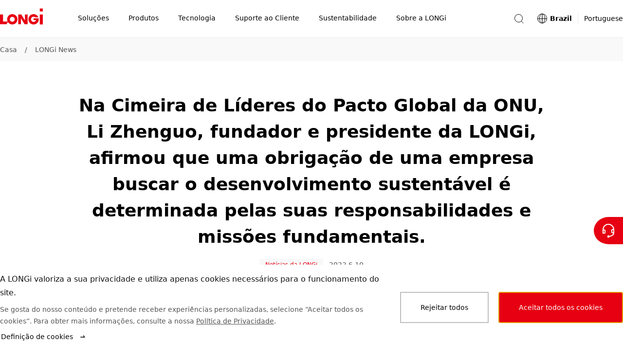

--- FILE ---
content_type: text/html
request_url: https://www.longi.com/br/news/un-global-compact-leaders-summit/
body_size: 22482
content:
<!doctype html>
<html data-n-head-ssr lang="pt" dir="ltr" data-n-head="%7B%22lang%22:%7B%22ssr%22:%22pt%22%7D,%22dir%22:%7B%22ssr%22:%22ltr%22%7D%7D">
  <head>
    <title>LONGi-Na Cimeira de Líderes do Pacto Global da ONU, Li Zhenguo, fundador e presidente da LONGi, afirmou que uma obrigação de uma empresa buscar o desenvolvimento sustentável é determinada pelas suas responsabilidades e missões fundamentais. </title><meta data-n-head="ssr" charset="utf-8"><meta data-n-head="ssr" http-equiv="X-UA-Compatible" content="IE=edge"><meta data-n-head="ssr" name="viewport" content="width=device-width,initial-scale=1"><meta data-n-head="ssr" name="format-detection" content="telephone=no"><meta data-n-head="ssr" data-hid="i18n-og" property="og:locale" content="pt"><meta data-n-head="ssr" data-hid="description" name="description" content="A Cimeira de Líderes do Pacto Global da ONU para 2022 teve lugar online nos dias 1 e 2 de Junho. "><meta data-n-head="ssr" name="keywords" content="UN Global Compact Leaders Summit,Li Zhenguo,LONGi"><meta data-n-head="ssr" property="og:type" content="article"><meta data-n-head="ssr" property="og:title" content="LONGi-Na Cimeira de Líderes do Pacto Global da ONU, Li Zhenguo, fundador e presidente da LONGi, afirmou que uma obrigação de uma empresa buscar o desenvolvimento sustentável é determinada pelas suas responsabilidades e missões fundamentais. "><meta data-n-head="ssr" property="og:description" content="A Cimeira de Líderes do Pacto Global da ONU para 2022 teve lugar online nos dias 1 e 2 de Junho. "><meta data-n-head="ssr" property="og:image" content="https://static.longi.com/UN_Global_Compact_Leaders_Summit_agenda_d9172f0c42.jpg"><meta data-n-head="ssr" property="og:url" content="https://www.longi.com/br/news/un-global-compact-leaders-summit//"><meta data-n-head="ssr" property="og:site_name" content="Longi"><meta data-n-head="ssr" name="twitter:card" content="summary_large_image"><meta data-n-head="ssr" name="twitter:title" content="LONGi-Na Cimeira de Líderes do Pacto Global da ONU, Li Zhenguo, fundador e presidente da LONGi, afirmou que uma obrigação de uma empresa buscar o desenvolvimento sustentável é determinada pelas suas responsabilidades e missões fundamentais. "><meta data-n-head="ssr" name="twitter:description" content="A Cimeira de Líderes do Pacto Global da ONU para 2022 teve lugar online nos dias 1 e 2 de Junho. "><meta data-n-head="ssr" name="twitter:image" content="https://static.longi.com/UN_Global_Compact_Leaders_Summit_agenda_d9172f0c42.jpg"><link data-n-head="ssr" rel="icon" type="image/x-icon" href="/favicon.ico"><link data-n-head="ssr" rel="preconnect" href="https://static.longi.com"><link data-n-head="ssr" data-hid="i18n-can" rel="canonical" href="https://www.longi.com/br/news/un-global-compact-leaders-summit/"><style data-vue-ssr-id="504869e0:0 75e3ec14:0 21b25f06:0 00c6e258:0 9fbf4660:0 019e1cef:0 f71f06a6:0 380cd728:0 6201dfa4:0 8b1392fe:0 1b5596e6:0 1a7a5699:0 8fcc957e:0 34e324db:0 b1f76d7e:0 322eb496:0 5e2fc5bc:0 a6c10c88:0 7a2156c8:0 31dc48a6:0 b57b7124:0 0ea6eb3f:0 8619e034:0 e79ded5c:0 3bf77a57:0 1c91b774:0 d4fb106e:0 ca4c9414:0 54fb1d63:0">*,:after,:before{-webkit-box-sizing:border-box;box-sizing:border-box}*{-ms-touch-action:pan-y;touch-action:pan-y}html{font-family:sans-serif;line-height:1.15;-webkit-text-size-adjust:100%;-webkit-tap-highlight-color:transparent}article,aside,figcaption,figure,footer,header,hgroup,main,nav,section{display:block}body{color:#000;font-weight:400;font-size:14px;font-family:system-ui,-apple-system,"Segoe UI",Roboto,"PingFang SC","Microsoft YaHei",微软雅黑,"Helvetica Neue",Helvetica,Arial,sans-serif;line-height:1.7142857143}[dir] body{margin:0;background-color:#fff}[dir=ltr] body{text-align:left}[dir=rtl] body{text-align:right}hr{-webkit-box-sizing:content-box;box-sizing:content-box;height:0;overflow:visible}[dir] h1,[dir] h2,[dir] h3,[dir] h4,[dir] h5,[dir] h6,[dir] p{margin-top:0;margin-bottom:0}abbr[data-original-title],abbr[title]{text-decoration:underline;-webkit-text-decoration:underline dotted;text-decoration:underline dotted;-webkit-text-decoration-skip-ink:none;text-decoration-skip-ink:none}[dir] abbr[data-original-title],[dir] abbr[title]{border-bottom:0;cursor:help}address{font-style:normal;line-height:inherit}[dir] address{margin-bottom:1rem}[dir] dl,[dir] ol,[dir] ul{margin-top:0;margin-bottom:1rem}[dir] ol ol,[dir] ol ul,[dir] ul ol,[dir] ul ul{margin-bottom:0}dt{font-weight:700}[dir] dd{margin-bottom:.5rem}[dir=ltr] dd{margin-left:0}[dir=rtl] dd{margin-right:0}[dir] blockquote{margin:0 0 1rem}b,strong{font-weight:bolder}small{font-size:80%}sub,sup{position:relative;font-size:75%;line-height:0;vertical-align:baseline}sub{bottom:-.25em}sup{top:-.5em}a{text-decoration:none}[dir] a{background-color:rgba(0,0,0,0)}a:hover{text-decoration:underline}a:not([href]):not([class]),a:not([href]):not([class]):hover{color:inherit;text-decoration:none}code,kbd,pre,samp{font-size:1em;font-family:SFMono-Regular,Menlo,Monaco,Consolas,"Liberation Mono","Courier New",monospace}pre{overflow:auto;-ms-overflow-style:scrollbar}[dir] pre{margin-top:0;margin-bottom:1rem}[dir] figure{margin:0 0 1rem}img{vertical-align:middle}[dir] img{border-style:none}svg{overflow:hidden;vertical-align:middle}table{border-collapse:collapse}caption{color:#545454;caption-side:bottom}[dir] caption{padding-top:.75rem;padding-bottom:.75rem}[dir=ltr] caption{text-align:left}[dir=rtl] caption{text-align:right}[dir] th{text-align:inherit;text-align:-webkit-match-parent}label{display:inline-block}[dir] label{margin-bottom:.5rem}[dir] button{border-radius:0}button,input,optgroup,select,textarea{font-size:inherit;font-family:inherit;line-height:inherit}[dir] button,[dir] input,[dir] optgroup,[dir] select,[dir] textarea{margin:0}button,input{overflow:visible}button,select{text-transform:none}[dir] [role=button]{cursor:pointer}select{word-wrap:normal}[type=button],[type=reset],[type=submit],button{-webkit-appearance:button}[dir] [type=button]:not(:disabled),[dir] [type=reset]:not(:disabled),[dir] [type=submit]:not(:disabled),[dir] button:not(:disabled){cursor:pointer}[dir] [type=button]::-moz-focus-inner,[dir] [type=reset]::-moz-focus-inner,[dir] [type=submit]::-moz-focus-inner,[dir] button::-moz-focus-inner{padding:0;border-style:none}input[type=checkbox],input[type=radio]{-webkit-box-sizing:border-box;box-sizing:border-box}[dir] input[type=checkbox],[dir] input[type=radio]{padding:0}textarea{overflow:auto;resize:vertical}fieldset{min-width:0}[dir] fieldset{margin:0;padding:0;border:0}legend{display:block;width:100%;max-width:100%;color:inherit;font-size:1.5rem;line-height:inherit;white-space:normal}[dir] legend{margin-bottom:.5rem;padding:0}progress{vertical-align:baseline}[type=number]::-webkit-inner-spin-button,[type=number]::-webkit-outer-spin-button{height:auto}[type=search]{outline-offset:-2px;-webkit-appearance:none}[type=search]::-webkit-search-decoration{-webkit-appearance:none}::-webkit-file-upload-button{font:inherit;-webkit-appearance:button}output{display:inline-block}summary{display:list-item}[dir] summary{cursor:pointer}template{display:none}[hidden]{display:none!important}input[type=search]::-ms-clear{display:none}.overflow-hidden{overflow:hidden}.list-unstyled{list-style:none}[dir] .list-unstyled{margin:0;padding:0}[dir=ltr] .fullscreen-container,[dir=ltr] .min-container,[dir=rtl] .fullscreen-container,[dir=rtl] .min-container{margin-right:auto;margin-left:auto}.min-container{width:1280px}.fullscreen-container{min-width:1280px;max-width:2048px}[dir] .headline-mark-bar{margin-top:16px}[dir] .headline-description{margin-top:24px}[dir] .headline-space{margin-top:48px}[dir] .headline-bottom-space{margin-bottom:48px}@media(max-width:768px){.min-container{width:auto}.fullscreen-container{min-width:auto}[dir] .headline-space{margin-top:32px}[dir] .headline-bottom-space{margin-bottom:32px}}@media(max-width:768px){.hidden-mobile{display:none!important}}@media(min-width:769px){.hidden-desktop{display:none!important}}.btn{display:-webkit-inline-box;display:-ms-inline-flexbox;display:inline-flex;-webkit-box-align:center;-ms-flex-align:center;align-items:center;-webkit-box-pack:center;-ms-flex-pack:center;justify-content:center;font-weight:400;font-size:14px;line-height:1;text-decoration:none;-webkit-transition:color .15s ease-in-out,background-color .15s ease-in-out,border-color .15s ease-in-out,-webkit-box-shadow .15s ease-in-out;transition:color .15s ease-in-out,background-color .15s ease-in-out,border-color .15s ease-in-out,-webkit-box-shadow .15s ease-in-out;-o-transition:color .15s ease-in-out,background-color .15s ease-in-out,border-color .15s ease-in-out,box-shadow .15s ease-in-out;transition:color .15s ease-in-out,background-color .15s ease-in-out,border-color .15s ease-in-out,box-shadow .15s ease-in-out;transition:color .15s ease-in-out,background-color .15s ease-in-out,border-color .15s ease-in-out,box-shadow .15s ease-in-out,-webkit-box-shadow .15s ease-in-out;-webkit-user-select:none;-moz-user-select:none;-ms-user-select:none;user-select:none}[dir] .btn{padding:17px 38px;background-color:rgba(0,0,0,0);border:2px solid transparent;cursor:pointer}.btn:hover{text-decoration:none}[dir=ltr] .btn-icon{margin-left:12px}[dir=rtl] .btn-icon{margin-right:12px}.btn-icon{-ms-flex-item-align:center;-ms-grid-row-align:center;align-self:center;width:16px;height:16px}.btn-with-icon{display:-webkit-box;display:-ms-flexbox;display:flex;-webkit-box-align:center;-ms-flex-align:center;align-items:center;-webkit-box-pack:center;-ms-flex-pack:center;justify-content:center;line-height:16px}[dir=ltr] .icon-left{margin:0 12px 0 0}[dir=rtl] .icon-left{margin:0 0 0 12px}.btn.is-primary{color:#fff}[dir] .btn.is-primary{background-color:#e60012;border-color:#e60012}[dir] .btn.is-primary:hover{background-color:#eb3341;border-color:#eb3341}[dir] .btn.is-primary:active{background-color:#cb0010;border-color:#cb0010}.btn.is-primary.is-disabled,.btn.is-primary:disabled{pointer-events:none}[dir] .btn.is-primary.is-disabled,[dir] .btn.is-primary:disabled{background-color:#bfbfbf;border-color:#bfbfbf;cursor:default}.btn.is-outlined-primary{color:#000}[dir] .btn.is-outlined-primary{background-color:rgba(0,0,0,0);border-color:#bfbfbf}.btn.is-outlined-primary:hover{color:#fff}[dir] .btn.is-outlined-primary:hover{background-color:#e60012;border-color:#e60012}[dir] .btn.is-outlined-primary:active{background-color:#cb0010;border-color:#cb0010}.btn.is-outlined-primary.is-disabled,.btn.is-outlined-primary:disabled{color:#545454;pointer-events:none}[dir] .btn.is-outlined-primary.is-disabled,[dir] .btn.is-outlined-primary:disabled{background-color:#f9f9f9;border-color:#bfbfbf;cursor:default}.btn.is-dark-background{color:#fff}[dir] .btn.is-dark-background{background-color:rgba(0,0,0,0);border-color:hsla(0,0%,100%,.5)}[dir] .btn.is-dark-background:hover{background-color:#e60012;border-color:#e60012}[dir] .btn.is-dark-background:active{background-color:#cb0010;border-color:#cb0010}.btn.is-dark-background.is-disabled,.btn.is-dark-background:disabled{color:#545454;pointer-events:none}[dir] .btn.is-dark-background.is-disabled,[dir] .btn.is-dark-background:disabled{background-color:#eaeaea;border-color:#bfbfbf;cursor:default}[dir] .btn.is-icon-only{padding:10px}[dir] .btn.is-icon-only .btn-icon{margin:0}.btn.is-text-link{color:#000}.btn.is-text-link:hover{color:#e60012}.btn.is-text-link:active{color:#d01a28}.article-content.center{width:1000px}.article-content.aside{width:910px}.article-content ol,.article-content p,.article-content ul{color:#545454;font-size:16px;line-height:28px}[dir] .article-content ol,[dir] .article-content p,[dir] .article-content ul{margin-bottom:28px}.article-content a{color:inherit}.article-content img,.article-content video{max-width:666px}.article-content figure,.article-content video{width:666px}[dir] .article-content figure,[dir] .article-content video{margin:48px auto}.article-content video{display:block}[dir] .article-content video{background-color:rgba(0,0,0,.9)}[dir] .article-content .ql-align-center{text-align:center}[dir=ltr] .article-content .ql-align-right{text-align:right}[dir=rtl] .article-content .ql-align-right{text-align:left}[dir] .article-content .ql-align-justify{text-align:justify}.article-content figure img{display:block;width:666px}[dir] .article-content figure figcaption{padding-top:16px;text-align:center}.article-content blockquote{color:#131313;font-weight:600;font-size:20px;line-height:32px}[dir] .article-content blockquote{margin-top:48px;margin-bottom:48px}[dir=ltr] .article-content blockquote{margin-left:-20px;padding-left:16px;border-left:4px solid #e60012}[dir=rtl] .article-content blockquote{margin-right:-20px;padding-right:16px;border-right:4px solid #e60012}@media(max-width:768px){.article-content blockquote{font-size:20px;line-height:32px}}.article-content .ql-size-small{color:#545454;font-weight:400;font-size:14px;line-height:24px}@media(max-width:768px){.article-content .ql-size-small{font-size:14px;line-height:24px}}.article-content .ql-size-large{color:#131313;font-weight:600;font-size:24px;line-height:36px}@media(max-width:768px){.article-content .ql-size-large{font-size:24px;line-height:36px}}.article-content .ql-size-huge{color:#131313;font-weight:800;font-size:36px;line-height:54px}@media(max-width:768px){.article-content .ql-size-huge{font-size:28px;line-height:44px}}@media(max-width:768px){.article-content figure,.article-content video,.article-content.aside,.article-content.center{width:100%}[dir] .article-content figure,[dir] .article-content video{margin:28px 0}.article-content img{max-width:100%}.article-content figure img{width:100%}[dir] .article-content figure figcaption{padding-top:8px}[dir] .article-content blockquote{margin-top:32px;margin-bottom:32px}}.head1{color:#fff;font-weight:800;font-size:48px;line-height:72px}@media(max-width:768px){.head1{font-size:36px;line-height:54px}}.head2{color:#131313;font-weight:800;font-size:36px;line-height:54px}@media(max-width:768px){.head2{font-size:28px;line-height:44px}}.head3{color:#131313;font-weight:600;font-size:28px;line-height:44px}@media(max-width:768px){.head3{font-size:28px;line-height:44px}}.head4{color:#131313;font-weight:600;font-size:24px;line-height:36px}@media(max-width:768px){.head4{font-size:24px;line-height:36px}}.text3{color:#545454;font-weight:400;font-size:14px;line-height:24px}@media(max-width:768px){.text3{font-size:14px;line-height:24px}}.text2{color:#545454;font-weight:400;font-size:16px;line-height:28px}@media(max-width:768px){.text2{font-size:16px;line-height:28px}}.text1{color:#131313;font-weight:600;font-size:20px;line-height:32px}@media(max-width:768px){.text1{font-size:20px;line-height:32px}}.nuxt-progress{position:fixed;top:0;height:2px;width:0;opacity:1;-webkit-transition:width .1s,opacity .4s;-o-transition:width .1s,opacity .4s;transition:width .1s,opacity .4s;z-index:999999}[dir] .nuxt-progress{background-color:#000}[dir=ltr] .nuxt-progress,[dir=rtl] .nuxt-progress{left:0;right:0}.nuxt-progress.nuxt-progress-notransition{-webkit-transition:none;-o-transition:none;transition:none}[dir] .nuxt-progress-failed{background-color:red}.header-container[data-v-814673e0]{-webkit-transition:all .3s ease-in-out;-o-transition:all .3s ease-in-out;transition:all .3s ease-in-out}.fixed[data-v-814673e0]{position:fixed;top:0}.header-hide[data-v-814673e0]{position:fixed;top:-78px;height:0}.layout-content-container[data-v-814673e0]{-webkit-transition:all .3s ease-in-out;-o-transition:all .3s ease-in-out;transition:all .3s ease-in-out}.toast-container[data-v-814673e0]{position:fixed;top:80px;z-index:1010;display:-webkit-box;display:-ms-flexbox;display:flex}[dir=ltr] .toast-container[data-v-814673e0]{left:50%;-webkit-transform:translateX(-50%);-ms-transform:translateX(-50%);transform:translateX(-50%)}[dir=rtl] .toast-container[data-v-814673e0]{right:50%;-webkit-transform:translateX(50%);-ms-transform:translateX(50%);transform:translateX(50%)}.toast-container .toast[data-v-814673e0]{min-width:300px;max-width:760px}[dir] .toast-container[data-v-814673e0] .toast-message{padding:12px 80px}.screen-live[data-v-814673e0]{position:fixed;width:100px}[dir=ltr] .screen-live[data-v-814673e0]{left:-200px}[dir=rtl] .screen-live[data-v-814673e0]{right:-200px}@media(max-width:768px){.header-hide[data-v-814673e0]{height:-68px}[dir] .toast-container[data-v-814673e0] .toast-message{padding:12px 24px}}.subscription-box[data-v-814673e0]{position:fixed;top:0;z-index:1001;color:#fff}[dir] .subscription-box[data-v-814673e0]{background-color:#e60012}[dir=ltr] .subscription-box[data-v-814673e0],[dir=rtl] .subscription-box[data-v-814673e0]{right:0;left:0}.subscription-box .subscription-content[data-v-814673e0]{width:1280px}[dir] .subscription-box .subscription-content[data-v-814673e0]{margin:0 auto;padding:32px 0}@media(max-width:768px){.subscription-box .subscription-content[data-v-814673e0]{width:100vw}[dir] .subscription-box .subscription-content[data-v-814673e0]{padding:24px}}.subscription-box .sub-title[data-v-814673e0]{font-size:20px}.subscription-box .sub-description[data-v-814673e0]{font-size:16px}.header[data-v-23bc6b86]{position:fixed;top:0;z-index:1000;display:-webkit-box;display:-ms-flexbox;display:flex;-webkit-box-pack:justify;-ms-flex-pack:justify;justify-content:space-between;width:100%;height:78px}[dir] .header[data-v-23bc6b86]{border-bottom:1px solid #eaeaea}.container[data-v-23bc6b86]{position:absolute;top:0;bottom:0;z-index:10;width:100%;min-width:1280px;height:100%}[dir] .container[data-v-23bc6b86]{margin:0 auto;background-color:#fff}[dir=ltr] .container[data-v-23bc6b86],[dir=rtl] .container[data-v-23bc6b86]{right:0;left:0}.content[data-v-23bc6b86]{display:-webkit-box;display:-ms-flexbox;display:flex;-webkit-box-align:center;-ms-flex-align:center;align-items:center;-webkit-box-pack:justify;-ms-flex-pack:justify;justify-content:space-between;max-width:1280px;height:100%}[dir] .content[data-v-23bc6b86]{margin:0 auto}.mask-bg[data-v-23bc6b86]{position:fixed;top:78px;bottom:0;z-index:5;opacity:.2}[dir] .mask-bg[data-v-23bc6b86]{background-color:#000}[dir=ltr] .mask-bg[data-v-23bc6b86],[dir=rtl] .mask-bg[data-v-23bc6b86]{right:0;left:0}.header-right-container[data-v-23bc6b86],.search-container[data-v-23bc6b86]{display:-webkit-box;display:-ms-flexbox;display:flex;-webkit-box-align:center;-ms-flex-align:center;align-items:center}.search-container[data-v-23bc6b86]{position:relative}[dir] .icon-container[data-v-23bc6b86]{background-color:rgba(0,0,0,.001);cursor:pointer}[dir=ltr] .icon-container[data-v-23bc6b86]{margin-right:24px}[dir=rtl] .icon-container[data-v-23bc6b86]{margin-left:24px}.search-icon[data-v-23bc6b86]{-ms-flex-negative:0;flex-shrink:0;color:#000}@-webkit-keyframes fade-data-v-23bc6b86{0%{opacity:0}to{opacity:1}}@keyframes fade-data-v-23bc6b86{0%{opacity:0}to{opacity:1}}@media(max-width:768px){.container[data-v-23bc6b86]{width:100%;min-width:auto}.header[data-v-23bc6b86]{height:68px}[dir] .header[data-v-23bc6b86]{-webkit-transform:none!important;-ms-transform:none!important;-webkit-transform:initial!important;-ms-transform:initial!important;transform:none!important}[dir=ltr] .header[data-v-23bc6b86]{left:auto!important}[dir=rtl] .header[data-v-23bc6b86]{right:auto!important}}.mask[data-v-44181525]{position:fixed;top:120px;bottom:0;z-index:5;opacity:.2}[dir] .mask[data-v-44181525]{background-color:#000}[dir=ltr] .mask[data-v-44181525],[dir=rtl] .mask[data-v-44181525]{right:0;left:0}.total-container[data-v-44181525]{display:-webkit-box;display:-ms-flexbox;display:flex;-webkit-box-align:center;-ms-flex-align:center;align-items:center;height:100%}.nav-icon[data-v-44181525]{display:inline-block;width:88px;height:48px}[dir] .nav-icon[data-v-44181525]{margin-bottom:10px}.nav-title-container[data-v-44181525]{display:inline-block}.nav-title[data-v-44181525]{display:-webkit-box;display:-ms-flexbox;display:flex;-webkit-box-orient:horizontal;-webkit-box-direction:normal;-ms-flex-direction:row;flex-direction:row;-webkit-box-align:center;-ms-flex-align:center;align-items:center;width:auto;list-style-type:none}[dir] .nav-title[data-v-44181525]{margin-bottom:0}[dir=ltr] .nav-title[data-v-44181525]:first-of-type{padding-left:52px}[dir=rtl] .nav-title[data-v-44181525]:first-of-type{padding-right:52px}[dir=ltr] .nav-title[data-v-44181525]:last-of-type{padding-right:50px}[dir=rtl] .nav-title[data-v-44181525]:last-of-type{padding-left:50px}.nav-title-item[data-v-44181525]{display:-webkit-box;display:-ms-flexbox;display:flex;-webkit-box-orient:horizontal;-webkit-box-direction:normal;-ms-flex-direction:row;flex-direction:row;-webkit-box-align:center;-ms-flex-align:center;align-items:center;height:78px}[dir] .nav-title-item[data-v-44181525]{border-bottom:2px solid transparent;cursor:default}[dir] .name-container[data-v-44181525]{padding:0 20px;cursor:pointer}.nav-title-name[data-v-44181525]{font-weight:400;font-size:14px;line-height:78px;white-space:nowrap}[dir] .nav-title-name[data-v-44181525]{border-bottom:2px solid transparent}.nav-drop-down[data-v-44181525]{position:absolute;top:78px;z-index:10;width:100%}[dir] .nav-drop-down[data-v-44181525]{padding-bottom:68px;background-color:#fff}[dir=ltr] .nav-drop-down[data-v-44181525],[dir=rtl] .nav-drop-down[data-v-44181525]{right:0;left:0}.name-under[data-v-44181525]{font-weight:600}[dir] .name-under[data-v-44181525]{border-bottom:2px solid #e60012}.nav-title-item:hover .nav-drop-down[data-v-44181525]{display:block}.fade-enter-active[data-v-44181525],.fade-leave-active[data-v-44181525]{-webkit-transition:opacity .5s;-o-transition:opacity .5s;transition:opacity .5s}.fade-enter[data-v-44181525],.fade-leave-to[data-v-44181525]{opacity:0}@media(max-width:768px){.nav-icon[data-v-44181525]{width:60px;height:22px}[dir] .nav-icon[data-v-44181525]{margin-bottom:2px}.total-container[data-v-44181525]{-webkit-box-pack:justify;-ms-flex-pack:justify;justify-content:space-between;width:100%}[dir=ltr] .total-container[data-v-44181525]{padding-right:15px;padding-left:24px}[dir=rtl] .total-container[data-v-44181525]{padding-left:15px;padding-right:24px}.navigation-position[data-v-44181525]{position:fixed;top:0;height:68px}[dir] .navigation-position[data-v-44181525]{background-color:#fff}[dir=ltr] .navigation-position[data-v-44181525],[dir=rtl] .navigation-position[data-v-44181525]{right:0;left:0}}.dropdown-container[data-v-46836802]{display:-webkit-box;display:-ms-flexbox;display:flex;-webkit-box-orient:horizontal;-webkit-box-direction:normal;-ms-flex-direction:row;flex-direction:row;-webkit-box-align:start;-ms-flex-align:start;align-items:flex-start;max-width:1280px}[dir] .dropdown-container[data-v-46836802]{margin:0 auto}.image-container[data-v-46836802]{pointer-events:none}[dir] .image-container[data-v-46836802]{cursor:default}.clickable[data-v-46836802]{pointer-events:auto}[dir] .clickable[data-v-46836802]{cursor:pointer}.image[data-v-46836802]{width:280px;height:236px;-o-object-fit:cover;object-fit:cover}[dir] .image[data-v-46836802]{margin-top:48px}.secondary-nav[data-v-46836802]{display:-webkit-box;display:-ms-flexbox;display:flex;-webkit-box-orient:horizontal;-webkit-box-direction:normal;-ms-flex-direction:row;flex-direction:row;-webkit-box-align:start;-ms-flex-align:start;align-items:flex-start;-webkit-box-pack:justify;-ms-flex-pack:justify;justify-content:space-between;width:1000px}[dir=ltr] .secondary-nav[data-v-46836802]{padding-right:40px}[dir=rtl] .secondary-nav[data-v-46836802]{padding-left:40px}.secondary-nav-item[data-v-46836802]{-webkit-box-flex:1;-ms-flex:1 1;flex:1 1}.secondary-container[data-v-3e4e2d4c]{width:210px}[dir] .secondary-container[data-v-3e4e2d4c]{margin-top:48px}.name-container[data-v-3e4e2d4c]{display:-webkit-box;display:-ms-flexbox;display:flex;-webkit-box-orient:horizontal;-webkit-box-direction:normal;-ms-flex-direction:row;flex-direction:row;-webkit-box-align:start;-ms-flex-align:start;align-items:flex-start}[dir] .name-container[data-v-3e4e2d4c]{padding:0}.secondary-nav-name[data-v-3e4e2d4c]{display:inline-block;max-width:180px;color:#000;font-weight:600;font-size:20px;line-height:32px}.arrow[data-v-3e4e2d4c]{width:16px;height:32px}[dir=ltr] .arrow[data-v-3e4e2d4c]{margin-left:12px}[dir=rtl] .arrow[data-v-3e4e2d4c]{margin-right:12px}.secondary-nav-description[data-v-3e4e2d4c]{max-width:192px;font-weight:300;font-size:12px;line-height:20px}[dir] .secondary-nav-description[data-v-3e4e2d4c]{margin-top:4px}.divide-line[data-v-3e4e2d4c]{width:180px;height:1px}[dir] .divide-line[data-v-3e4e2d4c]{margin-top:16px;background-color:#eaeaea}[dir] .nav-link-group[data-v-3e4e2d4c]{margin-top:16px;padding:0}.nav-link[data-v-3e4e2d4c]{list-style-type:none}[dir] .nav-link[data-v-3e4e2d4c]:not(:last-child){margin-bottom:16px}.nav-link-a[data-v-3e4e2d4c]{max-width:210px;color:#545454;font-weight:400;font-size:16px;line-height:28px}.nav-link-a[data-v-3e4e2d4c]:hover{color:#000}.icon-nav-container[data-v-7e8ac9ae]{display:-webkit-box;display:-ms-flexbox;display:flex;-webkit-box-orient:horizontal;-webkit-box-direction:normal;-ms-flex-direction:row;flex-direction:row;-ms-flex-wrap:wrap;flex-wrap:wrap;-webkit-box-align:start;-ms-flex-align:start;align-items:flex-start;-webkit-box-pack:start;-ms-flex-pack:start;justify-content:flex-start;max-width:1280px}[dir] .icon-nav-container[data-v-7e8ac9ae]{margin:0 auto}.secondary-container[data-v-7e8ac9ae]{display:-webkit-box;display:-ms-flexbox;display:flex;-webkit-box-orient:vertical;-webkit-box-direction:normal;-ms-flex-direction:column;flex-direction:column;-webkit-box-align:center;-ms-flex-align:center;align-items:center;-webkit-box-pack:start;-ms-flex-pack:start;justify-content:flex-start;width:16.6666666667%;min-width:16.6666666667%;max-width:16.6666666667%}[dir] .secondary-container[data-v-7e8ac9ae]{text-align:center}.icon-container[data-v-7e8ac9ae]{position:relative;width:108px;height:108px}[dir] .icon-container[data-v-7e8ac9ae]{margin-top:48px;margin-bottom:24px;background-color:#f9f9f9;border-radius:50%}.icon[data-v-7e8ac9ae]{position:absolute;top:50%;width:64px;height:64px}[dir] .icon[data-v-7e8ac9ae]{margin:0}[dir=ltr] .icon[data-v-7e8ac9ae]{left:50%;-webkit-transform:translateX(-50%) translateY(-50%);-ms-transform:translateX(-50%) translateY(-50%);transform:translateX(-50%) translateY(-50%)}[dir=rtl] .icon[data-v-7e8ac9ae]{right:50%;-webkit-transform:translateX(50%) translateY(-50%);-ms-transform:translateX(50%) translateY(-50%);transform:translateX(50%) translateY(-50%)}.name[data-v-7e8ac9ae]{display:-webkit-box;display:-ms-flexbox;display:flex;-webkit-box-orient:vertical;-webkit-box-direction:normal;-ms-flex-direction:column;flex-direction:column;-webkit-box-align:center;-ms-flex-align:center;align-items:center;max-width:138px;color:#000;font-weight:600;font-size:16px;line-height:24px}.description[data-v-7e8ac9ae]{max-width:180px;font-weight:300;font-size:12px;line-height:20px}[dir] .description[data-v-7e8ac9ae]{margin:12px auto 0}@media(max-width:768px){.icon-nav-container[data-v-7e8ac9ae]{-ms-flex-wrap:wrap;flex-wrap:wrap;-webkit-box-pack:start;-ms-flex-pack:start;justify-content:flex-start}[dir] .icon-nav-container[data-v-7e8ac9ae]{padding:48px 10px}.secondary-container[data-v-7e8ac9ae]{width:33.3%;min-width:33.3%;max-width:33.3%}[dir] .secondary-container[data-v-7e8ac9ae]{margin-bottom:44px}.icon-container[data-v-7e8ac9ae]{width:64px;height:64px}[dir] .icon-container[data-v-7e8ac9ae]{margin-top:0;margin-bottom:12px;border:1px solid #eaeaea}.icon[data-v-7e8ac9ae]{width:32px;height:32px}.name[data-v-7e8ac9ae]{max-width:84px;font-size:14px;line-height:24px}}.dropdown-container[data-v-5b8319fe]{display:-webkit-box;display:-ms-flexbox;display:flex;-webkit-box-orient:horizontal;-webkit-box-direction:normal;-ms-flex-direction:row;flex-direction:row;-webkit-box-align:stretch;-ms-flex-align:stretch;align-items:stretch;max-width:1280px}[dir] .dropdown-container[data-v-5b8319fe]{margin:0 auto}.main-nav-link[data-v-5b8319fe]{display:-webkit-box;display:-ms-flexbox;display:flex;-webkit-box-align:center;-ms-flex-align:center;align-items:center}[dir] .main-nav-link[data-v-5b8319fe]{margin-top:48px}.main-nav-name[data-v-5b8319fe]{color:#000;font-weight:600;font-size:20px;line-height:32px}[dir=ltr] .main-nav-name[data-v-5b8319fe]{margin-right:12px;margin-left:4px}[dir=rtl] .main-nav-name[data-v-5b8319fe]{margin-left:12px;margin-right:4px}.main-nav-description[data-v-5b8319fe]{font-weight:300;font-size:12px;line-height:20px}[dir] .main-nav-description[data-v-5b8319fe]{margin-top:4px}.divide-line[data-v-5b8319fe]{width:1px}[dir] .divide-line[data-v-5b8319fe]{margin:48px 48px 0;background-color:#eaeaea}.report[data-v-5b8319fe]{position:relative;width:280px;height:396px}[dir] .report[data-v-5b8319fe]{margin-top:48px;background-color:rgba(0,0,0,.01)}.mask[data-v-5b8319fe]{position:absolute;top:0;bottom:0;opacity:0;-webkit-transition:all .3s ease-in-out;-o-transition:all .3s ease-in-out;transition:all .3s ease-in-out}[dir=ltr] .mask[data-v-5b8319fe]{right:0;left:0;background:-webkit-gradient(linear,left bottom,left top,from(#141f31),to(rgba(20,31,49,0)));background:-o-linear-gradient(bottom,#141f31 0,rgba(20,31,49,0) 100%);background:linear-gradient(1turn,#141f31,rgba(20,31,49,0))}[dir=rtl] .mask[data-v-5b8319fe]{left:0;right:0;background:-webkit-gradient(linear,left bottom,left top,from(#141f31),to(rgba(20,31,49,0)));background:-o-linear-gradient(bottom,#141f31 0,rgba(20,31,49,0) 100%);background:linear-gradient(-1turn,#141f31,rgba(20,31,49,0))}.button-container[data-v-5b8319fe]{position:absolute;bottom:0;opacity:0;-webkit-transition:all .3s ease-in-out;-o-transition:all .3s ease-in-out;transition:all .3s ease-in-out}[dir] .button-container[data-v-5b8319fe]{margin:0 24px}.report-name[data-v-5b8319fe]{position:absolute;bottom:0;color:#fff;font-weight:500;font-size:28px;line-height:44px;white-space:pre-line;-webkit-transition:all .3s ease-in-out;-o-transition:all .3s ease-in-out;transition:all .3s ease-in-out}[dir] .report-name[data-v-5b8319fe]{margin:24px}.report-button[data-v-5b8319fe]{width:154px}[dir] .report-button[data-v-5b8319fe]{margin-top:16px;border-color:#fff}[dir] .report-button-focus[data-v-5b8319fe]{background-color:#e60012;border-color:#e60012}.button-focus .mask[data-v-5b8319fe],.web-hover:hover .mask[data-v-5b8319fe]{opacity:1}.button-focus .button-container[data-v-5b8319fe],.web-hover:hover .button-container[data-v-5b8319fe]{bottom:42px;opacity:1}.button-focus .report-name[data-v-5b8319fe],.web-hover:hover .report-name[data-v-5b8319fe]{bottom:156px}.button-focus .less-bottom[data-v-5b8319fe],.web-hover:hover .less-bottom[data-v-5b8319fe]{bottom:86px}.secondary-nav[data-v-5b8319fe]{display:-webkit-box;display:-ms-flexbox;display:flex;-webkit-box-flex:1;-ms-flex:1 1;flex:1 1;-webkit-box-orient:horizontal;-webkit-box-direction:normal;-ms-flex-direction:row;flex-direction:row;-ms-flex-wrap:wrap;flex-wrap:wrap;-webkit-box-align:start;-ms-flex-align:start;align-items:flex-start;-webkit-box-pack:start;-ms-flex-pack:start;justify-content:flex-start}[dir=ltr] .secondary-nav[data-v-5b8319fe]{padding-right:40px}[dir=rtl] .secondary-nav[data-v-5b8319fe]{padding-left:40px}.secondary-nav-item[data-v-5b8319fe]{-webkit-box-flex:0;-ms-flex:0 0 33.3%;flex:0 0 33.3%;-webkit-box-sizing:border-box;box-sizing:border-box;max-width:33.3%}.current-slide[data-v-3fad14dd]{display:none}.show-current-slide[data-v-3fad14dd]{display:block}[dir=ltr] .fade[data-v-3fad14dd],[dir=rtl] .fade[data-v-3fad14dd]{-webkit-animation-name:fade-data-v-3fad14dd;animation-name:fade-data-v-3fad14dd;-webkit-animation-duration:1.5s;animation-duration:1.5s}@-webkit-keyframes fade-data-v-3fad14dd{0%{opacity:.4}to{opacity:1}}@keyframes fade-data-v-3fad14dd{0%{opacity:.4}to{opacity:1}}img[data-v-51b13fd1]{width:100%;height:100%}@media(max-width:768px){img.touch[data-v-51b13fd1]{-ms-touch-action:auto;touch-action:auto}}[dir] .btn[data-v-2813699a]{text-align:center}.loading[data-v-2813699a]{display:inline-block;width:16px;height:16px}[dir] .loading[data-v-2813699a]{border:4px solid #fff;border-top-color:#eaeaea;border-radius:50%}[dir=ltr] .loading[data-v-2813699a],[dir=rtl] .loading[data-v-2813699a]{-webkit-animation:spin 1s ease-in-out infinite;animation:spin 1s ease-in-out infinite}.navbar-container[data-v-9ca68cb4]{-ms-flex-negative:0;flex-shrink:0;height:100%}.navbar-link[data-v-9ca68cb4]{display:-webkit-box;display:-ms-flexbox;display:flex;-webkit-box-align:center;-ms-flex-align:center;align-items:center;height:78px}[dir] .navbar-link[data-v-9ca68cb4]{border-bottom:2px solid transparent;cursor:pointer}[dir] .active[data-v-9ca68cb4]{border-bottom:2px solid #e60012}.language-image[data-v-9ca68cb4]{width:24px;height:24px}[dir=ltr] .language-image[data-v-9ca68cb4]{margin-right:4px}[dir=rtl] .language-image[data-v-9ca68cb4]{margin-left:4px}.english-name[data-v-9ca68cb4]{font-weight:700;font-size:14px;line-height:24px}[dir=ltr] .english-name[data-v-9ca68cb4]{padding-right:12px;border-right:1px solid #eaeaea}[dir=rtl] .english-name[data-v-9ca68cb4]{padding-left:12px;border-left:1px solid #eaeaea}.language-name[data-v-9ca68cb4]{font-weight:400;font-size:14px;line-height:24px}[dir=ltr] .language-name[data-v-9ca68cb4]{padding-left:12px}[dir=rtl] .language-name[data-v-9ca68cb4]{padding-right:12px}.dropdown-container[data-v-9ca68cb4]{position:absolute;top:78px;z-index:10;height:536px}[dir] .dropdown-container[data-v-9ca68cb4]{background-color:#fff}[dir=ltr] .dropdown-container[data-v-9ca68cb4],[dir=rtl] .dropdown-container[data-v-9ca68cb4]{right:0;left:0}.dropdown-fade-enter-active[data-v-9ca68cb4],.dropdown-fade-leave-active[data-v-9ca68cb4]{-webkit-transition:opacity .5s ease-in-out;-o-transition:opacity .5s ease-in-out;transition:opacity .5s ease-in-out}.dropdown-fade-enter[data-v-9ca68cb4],.dropdown-fade-leave-to[data-v-9ca68cb4]{opacity:0}@-webkit-keyframes dropdown-fade-data-v-9ca68cb4{0%{opacity:0}to{opacity:1}}@keyframes dropdown-fade-data-v-9ca68cb4{0%{opacity:0}to{opacity:1}}.pc-dropdown-container[data-v-5ce84052]{max-width:1280px}[dir] .pc-dropdown-container[data-v-5ce84052]{margin:0 auto}.title[data-v-5ce84052]{display:-webkit-box;display:-ms-flexbox;display:flex;-webkit-box-orient:horizontal;-webkit-box-direction:normal;-ms-flex-direction:row;flex-direction:row;-webkit-box-align:center;-ms-flex-align:center;align-items:center;-webkit-box-pack:center;-ms-flex-pack:center;justify-content:center;font-weight:600;font-size:20px;line-height:24px}[dir] .title[data-v-5ce84052]{margin:48px auto;text-align:center}.language-image[data-v-5ce84052]{width:24px;height:24px}[dir=ltr] .language-image[data-v-5ce84052]{margin-right:4px}[dir=rtl] .language-image[data-v-5ce84052]{margin-left:4px}.language-container[data-v-5ce84052]{display:-webkit-box;display:-ms-flexbox;display:flex;-webkit-box-pack:justify;-ms-flex-pack:justify;justify-content:space-between}.group-item[data-v-5ce84052]{width:210px}.country[data-v-5ce84052]{display:-webkit-box;display:-ms-flexbox;display:flex;-webkit-box-sizing:content-box;box-sizing:content-box}.english-name[data-v-5ce84052],.language[data-v-5ce84052]{display:inline-block;font-size:14px;line-height:24px}.english-name[data-v-5ce84052]{color:#545454;font-weight:600}[dir=ltr] .english-name[data-v-5ce84052]{margin-right:24px}[dir=rtl] .english-name[data-v-5ce84052]{margin-left:24px}.english-name.selected[data-v-5ce84052]{color:#e60012}.language[data-v-5ce84052]{color:#545454}[dir] .language[data-v-5ce84052]{cursor:pointer}.language[data-v-5ce84052]:hover{color:#000}.link[data-v-5ce84052]{font-weight:400;text-decoration:none}[dir] .link[data-v-5ce84052]:hover{border-bottom:1px solid #000}[dir] .link.selected[data-v-5ce84052]:hover{border-bottom:1px solid #e60012}.link.selected .language[data-v-5ce84052]{color:#e60012}.global .link[data-v-5ce84052]{font-weight:400}[dir] .global .link[data-v-5ce84052]{border-bottom:1px solid transparent}.global .link .language[data-v-5ce84052]{display:block;line-height:17px}[dir] .country-container[data-v-5ce84052]{margin-bottom:16px}.country-container .link[data-v-5ce84052]{position:relative}[dir=ltr] .country-container .link.seperator[data-v-5ce84052]{margin-left:24px}[dir=rtl] .country-container .link.seperator[data-v-5ce84052]{margin-right:24px}.country-container .link.seperator[data-v-5ce84052]:before{position:absolute;top:-2px;height:24px;content:""}[dir=ltr] .country-container .link.seperator[data-v-5ce84052]:before{left:-12px;border-left:1px solid #eaeaea}[dir=rtl] .country-container .link.seperator[data-v-5ce84052]:before{right:-12px;border-right:1px solid #eaeaea}.region[data-v-5ce84052]{color:#000;font-weight:600;font-size:20px;line-height:32px}[dir] .region[data-v-5ce84052]{margin-bottom:16px;padding-bottom:12px;border-bottom:1px solid #eaeaea}.region .group-name[data-v-5ce84052]{white-space:nowrap;vertical-align:middle}[dir=ltr] .region .group-name[data-v-5ce84052]{margin-right:24px}[dir=rtl] .region .group-name[data-v-5ce84052]{margin-left:24px}.region .group-name.selected[data-v-5ce84052]{color:#e60012}.collapse[data-v-5ce84052]{display:block}[dir] .collapse[data-v-5ce84052]{margin:24px auto 0;cursor:pointer}.global[data-v-5ce84052]{display:-webkit-box;display:-ms-flexbox;display:flex;-webkit-box-align:center;-ms-flex-align:center;align-items:center}[dir=ltr] .global[data-v-5ce84052]{margin-left:48px}[dir=rtl] .global[data-v-5ce84052]{margin-right:48px}[dir=ltr] .global .name[data-v-5ce84052]{margin-right:24px}[dir=rtl] .global .name[data-v-5ce84052]{margin-left:24px}[dir] .global .link[data-v-5ce84052]:hover{border-bottom-color:#000}.global.selected .language[data-v-5ce84052],.global.selected .name[data-v-5ce84052]{color:#e60012}[dir] .global.selected .link[data-v-5ce84052]:hover{border-bottom-color:#e60012}[dir] .footer[data-v-59dc163a]{background:#f9f9f9}.footer-top[data-v-59dc163a]{display:-webkit-box;display:-ms-flexbox;display:flex;-webkit-box-align:center;-ms-flex-align:center;align-items:center;-webkit-box-pack:justify;-ms-flex-pack:justify;justify-content:space-between;height:48px}[dir] .footer-top[data-v-59dc163a]{margin-top:78px}.search-container[data-v-59dc163a]{position:relative;display:-webkit-box;display:-ms-flexbox;display:flex;-webkit-box-align:center;-ms-flex-align:center;align-items:center}[dir] .icon-container[data-v-59dc163a]{background-color:rgba(0,0,0,.001);cursor:pointer}.search-icon[data-v-59dc163a]{color:#000}.search-input[data-v-59dc163a]{width:410px;height:40px}[dir=ltr] .search-input[data-v-59dc163a]{right:0}[dir=rtl] .search-input[data-v-59dc163a]{left:0}[dir] .search-input[data-v-59dc163a] .input-label{margin-bottom:0}[dir] .search-input[data-v-59dc163a] .input{background-color:rgba(0,0,0,0)}[dir=ltr] .search-input[data-v-59dc163a] .input{padding-left:16px}[dir=ltr] .search-input[data-v-59dc163a] .suffix-icon,[dir=rtl] .search-input[data-v-59dc163a] .input{padding-right:16px}[dir=rtl] .search-input[data-v-59dc163a] .suffix-icon{padding-left:16px}.breadcrumbs[data-v-59dc163a]{display:-webkit-box;display:-ms-flexbox;display:flex}[dir=ltr] .split-line[data-v-59dc163a],[dir=rtl] .split-line[data-v-59dc163a]{margin-right:16px;margin-left:16px}.breadcrumb[data-v-59dc163a]{display:-webkit-box;display:-ms-flexbox;display:flex;-webkit-box-align:center;-ms-flex-align:center;align-items:center;color:#545454}.breadcrumb-link[data-v-59dc163a]{color:inherit}@media(max-width:768px){[dir] .footer[data-v-59dc163a]{padding:0 24px}.footer-top[data-v-59dc163a]{-webkit-box-orient:vertical;-webkit-box-direction:normal;-ms-flex-direction:column;flex-direction:column;-webkit-box-align:start;-ms-flex-align:start;align-items:flex-start;-webkit-box-pack:normal;-ms-flex-pack:normal;justify-content:normal;height:48px}[dir] .footer-top[data-v-59dc163a]{margin-top:68px;padding-bottom:0;border-bottom:none}.search-icon[data-v-59dc163a]{height:48px}[dir=ltr] .search-icon[data-v-59dc163a]{margin-right:0}[dir=rtl] .search-icon[data-v-59dc163a]{margin-left:0}.breadcrumbs[data-v-59dc163a]{display:block;line-height:48px}.breadcrumb[data-v-59dc163a]{display:-webkit-inline-box;display:-ms-inline-flexbox;display:inline-flex;height:14px}}[dir] .news-detail[data-v-63f57599]{margin:0 auto}[dir] .main-box[data-v-63f57599]{margin:0 auto 64px}@media(max-width:768px){[dir] .news-detail[data-v-63f57599]{padding:68px 24px 0}[dir] .main-box[data-v-63f57599]{margin:36px auto}}.news-header[data-v-243a05ad]{position:relative;width:1000px}[dir] .news-header[data-v-243a05ad]{margin:0 auto 48px;text-align:center}.news-header[data-v-243a05ad]:before{position:absolute;bottom:23px;z-index:-1;width:1280px;content:""}[dir] .news-header[data-v-243a05ad]:before{border-top:1px solid #eaeaea}[dir=ltr] .news-header[data-v-243a05ad]:before{left:-140px}[dir=rtl] .news-header[data-v-243a05ad]:before{right:-140px}h1[data-v-243a05ad]{color:#000;font-weight:800;font-size:36px;line-height:54px}[dir] h1[data-v-243a05ad]{margin:64px 0 18px}@media(max-width:768px){h1[data-v-243a05ad]{font-size:28px;line-height:44px}}.tag-date-box[data-v-243a05ad]{-webkit-box-pack:center;-ms-flex-pack:center;justify-content:center}[dir] .news-header-follow-us[data-v-243a05ad]{padding:48px 30px 0;background-color:#fff}@media(max-width:768px){.news-header[data-v-243a05ad]{width:100%}[dir] .news-header[data-v-243a05ad]{margin:0 0 36px}[dir=ltr] .news-header[data-v-243a05ad]{text-align:left}[dir=rtl] .news-header[data-v-243a05ad]{text-align:right}.news-header[data-v-243a05ad]:before{bottom:0;width:100%}[dir=ltr] .news-header[data-v-243a05ad]:before{left:0}[dir=rtl] .news-header[data-v-243a05ad]:before{right:0}[dir] h1[data-v-243a05ad]{margin:36px 0 24px}.tag-date-box[data-v-243a05ad]{-webkit-box-pack:start;-ms-flex-pack:start;justify-content:flex-start}[dir] .news-header-follow-us[data-v-243a05ad]{margin-bottom:36px;padding:48px 0 0}[dir=ltr] .news-header-follow-us[data-v-243a05ad]{-webkit-transform:translateX(-18px);-ms-transform:translateX(-18px);transform:translateX(-18px)}[dir=rtl] .news-header-follow-us[data-v-243a05ad]{-webkit-transform:translateX(18px);-ms-transform:translateX(18px);transform:translateX(18px)}}.tag-box[data-v-2abca170]{display:-webkit-box;display:-ms-flexbox;display:flex}.tag[data-v-2abca170]{color:#e60012;font-weight:400;font-size:12px;line-height:12px}[dir] .tag[data-v-2abca170]{padding:6px 12px;text-align:center;background-color:#f7f8f7}[dir=ltr] .tag[data-v-2abca170]{margin-right:12px}[dir=rtl] .tag[data-v-2abca170]{margin-left:12px}.date[data-v-2abca170]{color:#545454;font-weight:300;font-size:14px;line-height:24px}.follow-us[data-v-fa16f170]{display:-webkit-inline-box;display:-ms-inline-flexbox;display:inline-flex}li[data-v-fa16f170]{width:36px;height:36px}[dir] li[data-v-fa16f170]{margin:0 18px;background-repeat:no-repeat;border-radius:50%;cursor:pointer}.wechat-container[data-v-fa16f170]{position:relative}.qr-code[data-v-fa16f170]{position:absolute;bottom:48px;-webkit-transition:opacity .3s ease-in-out;-o-transition:opacity .3s ease-in-out;transition:opacity .3s ease-in-out}[dir=ltr] .qr-code[data-v-fa16f170]{left:50%;-webkit-transform:translateX(-50%);-ms-transform:translateX(-50%);transform:translateX(-50%)}[dir=rtl] .qr-code[data-v-fa16f170]{right:50%;-webkit-transform:translateX(50%);-ms-transform:translateX(50%);transform:translateX(50%)}.footer-box[data-v-c1b162a8]{display:-webkit-box;display:-ms-flexbox;display:flex;-webkit-box-align:center;-ms-flex-align:center;align-items:center;-webkit-box-pack:justify;-ms-flex-pack:justify;justify-content:space-between}[dir] .footer-box[data-v-c1b162a8]{padding:48px 0 100px;border-top:1px solid #eaeaea}.next-page[data-v-c1b162a8]{vertical-align:top}[dir=ltr] .next-page[data-v-c1b162a8]{margin-left:36px}[dir=rtl] .next-page[data-v-c1b162a8]{margin-right:36px}[dir=ltr] .footer-box-follow-us[data-v-c1b162a8]{margin-left:-18px}[dir=rtl] .footer-box-follow-us[data-v-c1b162a8]{margin-right:-18px}@media(max-width:768px){.footer-box[data-v-c1b162a8]{-webkit-box-orient:vertical;-webkit-box-direction:reverse;-ms-flex-direction:column-reverse;flex-direction:column-reverse}[dir] .footer-box[data-v-c1b162a8]{padding:36px 0 64px}[dir] .mobile-btn[data-v-c1b162a8]{margin:0;padding:17px 22px}.button-box[data-v-c1b162a8]{display:-webkit-box;display:-ms-flexbox;display:flex;-webkit-box-pack:justify;-ms-flex-pack:justify;justify-content:space-between;width:100%}[dir] .footer-box-follow-us[data-v-c1b162a8]{margin-top:64px}}.footer-main[data-v-02b446c2]{display:-webkit-box;display:-ms-flexbox;display:flex}[dir] .footer-main[data-v-02b446c2]{padding-top:27px;padding-bottom:62px;border-bottom:1px solid #eaeaea}.footer-nav-aside[data-v-02b446c2]{display:-webkit-box;display:-ms-flexbox;display:flex;-webkit-box-orient:vertical;-webkit-box-direction:normal;-ms-flex-direction:column;flex-direction:column;-webkit-box-flex:1;-ms-flex-positive:1;flex-grow:1;-webkit-box-align:end;-ms-flex-align:end;align-items:flex-end}[dir=ltr] .footer-nav-aside[data-v-02b446c2]{text-align:right}[dir=rtl] .footer-nav-aside[data-v-02b446c2]{text-align:left}.contact-us[data-v-02b446c2]{-webkit-box-flex:1;-ms-flex-positive:1;flex-grow:1}.phone-title[data-v-02b446c2]{color:#000;font-weight:600;font-size:20px;line-height:32px}.phone-number[data-v-02b446c2]{color:#131313;font-weight:800;font-size:36px;line-height:54px}[dir] .phone-number[data-v-02b446c2]{margin-top:12px}@media(max-width:768px){.phone-number[data-v-02b446c2]{font-size:28px;line-height:44px}}.subscribe[data-v-02b446c2]{width:-webkit-fit-content;width:-moz-fit-content;width:fit-content;height:68px}[dir] .subscribe[data-v-02b446c2]{margin-top:84px;padding:0 60px}.subscribe-text[data-v-02b446c2]{font-weight:600;font-size:16px;line-height:28px;vertical-align:middle}[dir=ltr] .subscribe-text[data-v-02b446c2]{margin-left:12px}[dir=rtl] .subscribe-text[data-v-02b446c2]{margin-right:12px}[dir] .social-medias[data-v-02b446c2]{margin-top:32px}[dir=ltr] .social-media+.social-media[data-v-02b446c2]{margin-left:36px}[dir=rtl] .social-media+.social-media[data-v-02b446c2]{margin-right:36px}.subscription-pop-ups[data-v-02b446c2]{position:fixed;display:none;width:100vw;height:100vh}.show-subscription[data-v-02b446c2]{display:block}.toast-container[data-v-02b446c2]{position:fixed;top:50%;z-index:1000;display:-webkit-box;display:-ms-flexbox;display:flex;-webkit-box-pack:center;-ms-flex-pack:center;justify-content:center}[dir] .toast-container[data-v-02b446c2]{-webkit-transform:translateY(-50%);-ms-transform:translateY(-50%);transform:translateY(-50%)}[dir=ltr] .toast-container[data-v-02b446c2],[dir=rtl] .toast-container[data-v-02b446c2]{right:0;left:0}.toast-container .toast[data-v-02b446c2]{max-width:760px}@media(max-width:768px){[dir] .phone-number[data-v-02b446c2]{margin-top:4px}.footer-main[data-v-02b446c2]{-webkit-box-orient:vertical;-webkit-box-direction:normal;-ms-flex-direction:column;flex-direction:column}[dir] .footer-main[data-v-02b446c2]{padding-bottom:40px}.footer-nav-aside[data-v-02b446c2]{-webkit-box-align:center;-ms-flex-align:center;align-items:center}.subscribe[data-v-02b446c2]{width:auto}[dir] .subscribe-mobile[data-v-02b446c2]{margin-top:0;margin-bottom:36px}[dir] .contact-us[data-v-02b446c2]{margin-top:48px;text-align:center}[dir] .social-medias[data-v-02b446c2]{margin-top:40px;text-align:center}}.toast-enter-active[data-v-55bde3ce],.toast-leave-active[data-v-55bde3ce]{-webkit-transition:opacity .5s ease-in-out;-o-transition:opacity .5s ease-in-out;transition:opacity .5s ease-in-out}.toast-enter[data-v-55bde3ce],.toast-leave-to[data-v-55bde3ce]{opacity:0}.toast-message[data-v-55bde3ce]{font-size:16px;line-height:28px}[dir] .toast-message[data-v-55bde3ce]{padding:12px 24px;text-align:center;-webkit-box-shadow:0 6px 16px 0 rgba(0,0,0,.08),0 3px 6px -4px rgba(0,0,0,.12),0 9px 28px 8px rgba(0,0,0,.05);box-shadow:0 6px 16px 0 rgba(0,0,0,.08),0 3px 6px -4px rgba(0,0,0,.12),0 9px 28px 8px rgba(0,0,0,.05)}.default[data-v-55bde3ce]{color:#3180ca}[dir] .default[data-v-55bde3ce]{background-color:#e4f0fb}.warning[data-v-55bde3ce]{color:#ea5514}[dir] .warning[data-v-55bde3ce]{background-color:#fdede7}.error[data-v-55bde3ce]{color:#e60012}[dir] .error[data-v-55bde3ce]{background-color:#fff6f6}.success[data-v-55bde3ce]{width:calc(100vw - 200px);color:#fff;font-size:20px}[dir] .success[data-v-55bde3ce]{background-color:#e60012}@media(max-width:768px){.success[data-v-55bde3ce]{width:calc(100vw - 48px)}}.footer-nav[data-v-45dd10a8]{display:-webkit-box;display:-ms-flexbox;display:flex;-webkit-box-pack:justify;-ms-flex-pack:justify;justify-content:space-between}.footer-nav .nav-group[data-v-45dd10a8]{width:168px}[dir=ltr] .footer-nav .nav-group[data-v-45dd10a8]{margin-right:64px}[dir=rtl] .footer-nav .nav-group[data-v-45dd10a8]{margin-left:64px}.dropdown-toggle-icon[data-v-45dd10a8]{width:16px;height:16px}.nav-group-title[data-v-45dd10a8]{font-weight:600;font-size:20px;line-height:32px}.nav-link-collapse[data-v-45dd10a8]{display:-webkit-box;display:-ms-flexbox;display:flex;-webkit-box-orient:vertical;-webkit-box-direction:normal;-ms-flex-direction:column;flex-direction:column}[dir] .footer-nav-link-container[data-v-45dd10a8]{margin-top:16px}.footer-nav-link[data-v-45dd10a8]{color:#545454;line-height:24px}.footer-nav-link[data-v-45dd10a8]:hover{color:#000;text-decoration:underline}@media(max-width:768px){.footer-nav[data-v-45dd10a8]{-webkit-box-orient:vertical;-webkit-box-direction:normal;-ms-flex-direction:column;flex-direction:column}.footer-nav .nav-group[data-v-45dd10a8]{width:auto}[dir=ltr] .footer-nav .nav-group[data-v-45dd10a8]{margin-right:0}[dir=rtl] .footer-nav .nav-group[data-v-45dd10a8]{margin-left:0}.dropdown-toggle[data-v-45dd10a8]{display:-webkit-box;display:-ms-flexbox;display:flex;-webkit-box-align:center;-ms-flex-align:center;align-items:center;-webkit-box-pack:justify;-ms-flex-pack:justify;justify-content:space-between}[dir] .dropdown-toggle[data-v-45dd10a8]{padding:16px 0;border-bottom:1px solid #eaeaea}.dropdown-toggle-icon[data-v-45dd10a8]{-ms-flex-negative:0;flex-shrink:0}[dir=ltr] .dropdown-toggle-icon[data-v-45dd10a8]{margin-right:4px}[dir=rtl] .dropdown-toggle-icon[data-v-45dd10a8]{margin-left:4px}.nav-group-title[data-v-45dd10a8]{font-size:14px;line-height:24px}.nav-link-collapse[data-v-45dd10a8]{height:0;overflow:hidden;-webkit-transition:height .3s ease-in-out;-o-transition:height .3s ease-in-out;transition:height .3s ease-in-out}[dir] .nav-link-collapse.show[data-v-45dd10a8]{border-bottom:1px solid #eaeaea}[dir] .footer-nav-link-container[data-v-45dd10a8]{padding:16px 0}[dir=ltr] .footer-nav-link-container[data-v-45dd10a8]{margin:0 0 0 12px}[dir=rtl] .footer-nav-link-container[data-v-45dd10a8]{margin:0 12px 0 0}[dir] .footer-nav-link-container[data-v-45dd10a8]:not(:last-child){border-bottom:1px solid #eaeaea}.footer-nav-link[data-v-45dd10a8]{display:block}.footer-nav-link[data-v-45dd10a8]:hover{color:#545454;text-decoration:none}}.social-media-container[data-v-33999250]{position:relative;display:inline-block}[dir] .social-media-container[data-v-33999250]{cursor:pointer}.qr-code[data-v-33999250]{position:absolute;bottom:48px;display:none}[dir=ltr] .qr-code[data-v-33999250]{left:50%;-webkit-transform:translateX(-50%);-ms-transform:translateX(-50%);transform:translateX(-50%)}[dir=rtl] .qr-code[data-v-33999250]{right:50%;-webkit-transform:translateX(50%);-ms-transform:translateX(50%);transform:translateX(50%)}.qr-code.hide[data-v-33999250]{display:none}.qr-code.show[data-v-33999250]{display:block}.social-media-item[data-v-33999250]{display:inline-block}.show[data-v-33999250],.social-media-item:hover+.qr-code[data-v-33999250]{display:block}[dir=ltr] .show[data-v-33999250],[dir=ltr] .social-media-item:hover+.qr-code[data-v-33999250],[dir=rtl] .show[data-v-33999250],[dir=rtl] .social-media-item:hover+.qr-code[data-v-33999250]{-webkit-animation:fade-data-v-33999250 .3s ease-in-out;animation:fade-data-v-33999250 .3s ease-in-out;-webkit-animation-fill-mode:forwards;animation-fill-mode:forwards}.social-media-icon[data-v-33999250]{width:36px;height:36px}@-webkit-keyframes fade-data-v-33999250{0%{opacity:0}to{opacity:1}}@keyframes fade-data-v-33999250{0%{opacity:0}to{opacity:1}}.footer-bottom[data-v-5de415e4]{display:-webkit-box;display:-ms-flexbox;display:flex}[dir] .footer-bottom[data-v-5de415e4]{padding:20px 0}.footer-link-button[data-v-5de415e4]{color:#545454;line-height:24px}.footer-link-button[data-v-5de415e4]:hover{color:#000;text-decoration:underline}.copy-right[data-v-5de415e4]{display:-webkit-box;display:-ms-flexbox;display:flex;-webkit-box-flex:1;-ms-flex-positive:1;flex-grow:1;-webkit-box-align:center;-ms-flex-align:center;align-items:center;line-height:24px}.copy-right[data-v-5de415e4],a[data-v-5de415e4]{color:#545454}a[data-v-5de415e4]:hover{color:#000;text-decoration:underline}[dir=ltr] .record[data-v-5de415e4]{margin-left:12px}[dir=rtl] .record[data-v-5de415e4]{margin-right:12px}.privacy-laws-container[data-v-5de415e4]{display:-webkit-box;display:-ms-flexbox;display:flex;-webkit-box-pack:end;-ms-flex-pack:end;justify-content:flex-end}[dir] .privacy-law[data-v-5de415e4]{margin:0 12px}[dir=ltr] .privacy-law[data-v-5de415e4]{text-align:right}[dir=rtl] .privacy-law[data-v-5de415e4]{text-align:left}[dir=ltr] .privacy-law[data-v-5de415e4]:last-child{margin-right:0}[dir=rtl] .privacy-law[data-v-5de415e4]:last-child{margin-left:0}@media(max-width:768px){.footer-bottom[data-v-5de415e4]{-webkit-box-orient:vertical;-webkit-box-direction:normal;-ms-flex-direction:column;flex-direction:column}[dir] .footer-bottom[data-v-5de415e4]{text-align:center}[dir=ltr] .footer-bottom[data-v-5de415e4],[dir=rtl] .footer-bottom[data-v-5de415e4]{padding-right:24px;padding-left:24px}.footer-link-button[data-v-5de415e4]{font-size:12px;line-height:20px}.footer-link-button[data-v-5de415e4]:hover,a[data-v-5de415e4]:hover{color:#545454;text-decoration:none}.copy-right[data-v-5de415e4]{-webkit-box-orient:vertical;-webkit-box-direction:normal;-ms-flex-direction:column;flex-direction:column;font-size:12px;line-height:20px}[dir] .copy-right[data-v-5de415e4]{margin:4px 0 24px}[dir] .record[data-v-5de415e4]{margin:0}.privacy-laws-container[data-v-5de415e4]{-ms-flex-wrap:wrap;flex-wrap:wrap;-webkit-box-pack:center;-ms-flex-pack:center;justify-content:center}[dir] .privacy-laws-container[data-v-5de415e4]{margin:0 0 -12px}.privacy-law[data-v-5de415e4]{-webkit-box-pack:center;-ms-flex-pack:center;justify-content:center}[dir] .privacy-law[data-v-5de415e4]{margin:0 12px 12px}[dir=ltr] .privacy-law[data-v-5de415e4]{text-align:left}[dir=rtl] .privacy-law[data-v-5de415e4]{text-align:right}[dir=ltr] .privacy-law[data-v-5de415e4]:last-child{margin-right:12px}[dir=rtl] .privacy-law[data-v-5de415e4]:last-child{margin-left:12px}}</style><link rel="preload" href="/_nuxt/static/1768643685/br/news/un-global-compact-leaders-summit/state.js" as="script"><link rel="preload" href="/_nuxt/static/1768643685/br/news/un-global-compact-leaders-summit/payload.js" as="script">
  </head>
  <body>
    <div data-server-rendered="true" id="__nuxt"><!----><div id="__layout"><div data-v-814673e0><header class="header header-container" data-v-23bc6b86 data-v-814673e0><div class="container" data-v-23bc6b86><div class="content" data-v-23bc6b86><nav data-fetch-key="data-v-44181525:0" class="total-container" data-v-44181525 data-v-23bc6b86><a href="/br/" aria-label="LONGi Solar" class="nuxt-link-active" data-v-44181525><img src="[data-uri]" alt="Logo" class="nav-icon" data-v-44181525></a> <div class="nav-title-container hidden-mobile" data-v-44181525><ul role="menubar" class="nav-title" data-v-44181525><li role="none" class="nav-title-item" data-v-44181525><div data-index="0" class="name-container" data-v-44181525><p id="nav-tab-item-0" tabindex="0" role="menuitem" aria-haspopup="true" aria-expanded="false" aria-controls="menu-0" class="nav-title-name" data-v-44181525>
            Soluções
          </p></div> <div data-v-44181525><div id="menu-0" style="display:none" data-v-44181525><div class="nav-drop-down" data-v-46836802 data-v-44181525><div class="dropdown-container" data-v-46836802><div class="secondary-nav" data-v-46836802><div class="secondary-nav-item" data-v-46836802><div class="secondary-container" data-v-3e4e2d4c data-v-46836802><div class="name-container" data-v-3e4e2d4c><div class="secondary-nav-name" data-v-3e4e2d4c>Soluções Utility Scale</div></div> <p class="secondary-nav-description" data-v-3e4e2d4c>Ajudando a indústria de energia a alcançar a neutralidade de carbono completamente</p> <div class="divide-line" data-v-3e4e2d4c></div> <ul class="nav-link-group list-unstyled" data-v-3e4e2d4c><li class="nav-link" data-v-3e4e2d4c><a href="/br/solutions/detail/eco-friendly-solar/" id="322" class="nav-link-a" data-v-3e4e2d4c>
        Soluções para Usinas Sustentáveis
      </a></li><li class="nav-link" data-v-3e4e2d4c><a href="/br/solutions/detail/solar-plus-energy-storage/" id="323" class="nav-link-a" data-v-3e4e2d4c>
        Solução de “fonte, rede, carga e armazenamento de energia”
      </a></li><li class="nav-link" data-v-3e4e2d4c><a href="/br/solutions/detail/hybrid-power-plants/" id="324" class="nav-link-a" data-v-3e4e2d4c>
        Solução híbridas de geração de Energia
      </a></li></ul></div></div><div class="secondary-nav-item" data-v-46836802><div class="secondary-container" data-v-3e4e2d4c data-v-46836802><div class="name-container" data-v-3e4e2d4c><div class="secondary-nav-name" data-v-3e4e2d4c>Indústria e Comércio</div></div> <p class="secondary-nav-description" data-v-3e4e2d4c>Soluções completas para diversos cenários e indústrias</p> <div class="divide-line" data-v-3e4e2d4c></div> <ul class="nav-link-group list-unstyled" data-v-3e4e2d4c><li class="nav-link" data-v-3e4e2d4c><a href="/br/solutions/industry/" id="325" class="nav-link-a" data-v-3e4e2d4c>
        Indústria pesada
      </a></li><li class="nav-link" data-v-3e4e2d4c><a href="/br/solutions/architecture/" id="326" class="nav-link-a" data-v-3e4e2d4c>
        Construção e Arquitetura
      </a></li><li class="nav-link" data-v-3e4e2d4c><a href="/br/solutions/transportation/" id="327" class="nav-link-a" data-v-3e4e2d4c>
        Transportes
      </a></li><li class="nav-link" data-v-3e4e2d4c><a href="/br/solutions/agriculture/" id="328" class="nav-link-a" data-v-3e4e2d4c>
        Agricultura
      </a></li><li class="nav-link" data-v-3e4e2d4c><a href="/br/solutions/detail/ecology/" id="329" class="nav-link-a" data-v-3e4e2d4c>
        Eco-restauração
      </a></li></ul></div></div><div class="secondary-nav-item" data-v-46836802><div class="secondary-container" data-v-3e4e2d4c data-v-46836802><div class="name-container" data-v-3e4e2d4c><a href="/br/solutions/residential/" class="secondary-nav-name" data-v-3e4e2d4c>
        Sistemas Residenciais
      </a> <svg width="16" height="16" viewBox="0 0 16 16" fill="none" xmlns="http://www.w3.org/2000/svg" aria-hidden="true" class="arrow" data-v-3e4e2d4c><path d="M2 9.49999L13.5 9.5L10.5 5.00001" stroke="currentColor" stroke-linecap="square"></path></svg></div> <p class="secondary-nav-description" data-v-3e4e2d4c>Construindo vizinhanças mais verdes</p> <div class="divide-line" data-v-3e4e2d4c></div> <ul class="nav-link-group list-unstyled" data-v-3e4e2d4c><li class="nav-link" data-v-3e4e2d4c><a href="/br/solutions/detail/standardization/" id="330" class="nav-link-a" data-v-3e4e2d4c>
        Solução padrão em telhados
      </a></li><li class="nav-link" data-v-3e4e2d4c><a href="/br/solutions/detail/multi-scene/" id="331" class="nav-link-a" data-v-3e4e2d4c>
        Soluções Customizadas
      </a></li></ul></div></div></div> <a href="/br/solutions/residential/" aria-label="solutions residential" class="image-container clickable" data-v-46836802><img data-src="https://static.longi.com/f3e7800000_554cf7f664.jpg" alt="" class="image" data-v-46836802></a></div></div> <div class="mask" data-v-44181525></div></div></div></li><li role="none" class="nav-title-item" data-v-44181525><div data-index="1" class="name-container" data-v-44181525><p id="nav-tab-item-1" tabindex="0" role="menuitem" aria-haspopup="true" aria-expanded="false" aria-controls="menu-1" class="nav-title-name" data-v-44181525>
            Produtos
          </p></div> <div data-v-44181525><div id="menu-1" style="display:none" data-v-44181525><div class="nav-drop-down" data-v-46836802 data-v-44181525><div class="dropdown-container" data-v-46836802><div class="secondary-nav" data-v-46836802><div class="secondary-nav-item" data-v-46836802><div class="secondary-container" data-v-3e4e2d4c data-v-46836802><div class="name-container" data-v-3e4e2d4c><a href="/br/products/modules/" class="secondary-nav-name" data-v-3e4e2d4c>
        Módulos Fotovoltaicos
      </a> <svg width="16" height="16" viewBox="0 0 16 16" fill="none" xmlns="http://www.w3.org/2000/svg" aria-hidden="true" class="arrow" data-v-3e4e2d4c><path d="M2 9.49999L13.5 9.5L10.5 5.00001" stroke="currentColor" stroke-linecap="square"></path></svg></div> <p class="secondary-nav-description" data-v-3e4e2d4c>Liderando a tecnologia com alta performance</p> <div class="divide-line" data-v-3e4e2d4c></div> <ul class="nav-link-group list-unstyled" data-v-3e4e2d4c><li class="nav-link" data-v-3e4e2d4c><a href="/br/products/modules/hi-mo-9/" id="1228" class="nav-link-a" data-v-3e4e2d4c>
        Hi-MO 9
      </a></li><li class="nav-link" data-v-3e4e2d4c><a href="/br/products/modules/hi-mo-7/" id="1099" class="nav-link-a" data-v-3e4e2d4c>
        Hi-MO 7
      </a></li><li class="nav-link" data-v-3e4e2d4c><a href="/br/products/modules/hi-mo-x6/" id="1100" class="nav-link-a" data-v-3e4e2d4c>
        Hi-MO X6
      </a></li><li class="nav-link" data-v-3e4e2d4c><a href="/br/products/modules/hi-mo-5m/" id="993" class="nav-link-a" data-v-3e4e2d4c>
        Hi-MO 5m
      </a></li><li class="nav-link" data-v-3e4e2d4c><a href="/br/products/modules/hi-mo-5/" id="335" class="nav-link-a" data-v-3e4e2d4c>
        Hi-MO 5
      </a></li></ul></div></div><div class="secondary-nav-item" data-v-46836802><div class="secondary-container" data-v-3e4e2d4c data-v-46836802><div class="name-container" data-v-3e4e2d4c><a href="/br/products/hydrogen/" class="secondary-nav-name" data-v-3e4e2d4c>
        Hidrogênio Verde
      </a> <svg width="16" height="16" viewBox="0 0 16 16" fill="none" xmlns="http://www.w3.org/2000/svg" aria-hidden="true" class="arrow" data-v-3e4e2d4c><path d="M2 9.49999L13.5 9.5L10.5 5.00001" stroke="currentColor" stroke-linecap="square"></path></svg></div> <p class="secondary-nav-description" data-v-3e4e2d4c>Soluções de Hidrogênio Verde</p> <div class="divide-line" data-v-3e4e2d4c></div> <ul class="nav-link-group list-unstyled" data-v-3e4e2d4c><li class="nav-link" data-v-3e4e2d4c><a href="/br/products/hydrogen/alk-hi-1/" id="342" class="nav-link-a" data-v-3e4e2d4c>
        ALK Hi1
      </a></li><li class="nav-link" data-v-3e4e2d4c><a href="/br/products/hydrogen/alk-g/" id="1236" class="nav-link-a" data-v-3e4e2d4c>
        ALK G
      </a></li></ul></div></div></div> <a href="/br/products/hydrogen/" aria-label="products hydrogen" class="image-container clickable" data-v-46836802><img data-src="https://static.longi.com/Hydrogen_f3be73ccb9.jpg" alt="" class="image" data-v-46836802></a></div></div> <div class="mask" data-v-44181525></div></div></div></li><li role="none" class="nav-title-item" data-v-44181525><div data-index="2" class="name-container" data-v-44181525><p id="nav-tab-item-2" tabindex="0" role="menuitem" aria-haspopup="true" aria-expanded="false" aria-controls="menu-2" class="nav-title-name" data-v-44181525>
            Tecnologia
          </p></div> <div data-v-44181525><div id="menu-2" style="display:none" data-v-44181525><div class="nav-drop-down" data-v-46836802 data-v-44181525><div class="dropdown-container" data-v-46836802><div class="secondary-nav" data-v-46836802><div class="secondary-nav-item" data-v-46836802><div class="secondary-container" data-v-3e4e2d4c data-v-46836802><div class="name-container" data-v-3e4e2d4c><div class="secondary-nav-name" data-v-3e4e2d4c>Tecnologia e Inovação</div></div> <p class="secondary-nav-description" data-v-3e4e2d4c>Inovações LONGi</p> <div class="divide-line" data-v-3e4e2d4c></div> <ul class="nav-link-group list-unstyled" data-v-3e4e2d4c><li class="nav-link" data-v-3e4e2d4c><a href="/br/innovation-lab/" id="343" class="nav-link-a" data-v-3e4e2d4c>
        Laboratório de inovação
      </a></li></ul></div></div><div class="secondary-nav-item" data-v-46836802><div class="secondary-container" data-v-3e4e2d4c data-v-46836802><div class="name-container" data-v-3e4e2d4c><div class="secondary-nav-name" data-v-3e4e2d4c>Notícias LONGi</div></div> <p class="secondary-nav-description" data-v-3e4e2d4c>As últimas notícias</p> <div class="divide-line" data-v-3e4e2d4c></div> <ul class="nav-link-group list-unstyled" data-v-3e4e2d4c><li class="nav-link" data-v-3e4e2d4c><a href="/br/news/" id="350" class="nav-link-a nuxt-link-active" data-v-3e4e2d4c>
        Notícias da LONGi
      </a></li><li class="nav-link" data-v-3e4e2d4c><a href="https://www.longi.com/br/bulletin/" target="_blank" id="1376" class="nav-link-a" data-v-3e4e2d4c>
        Artigos da LONGi
      </a></li></ul></div></div><div class="secondary-nav-item" data-v-46836802><div class="secondary-container" data-v-3e4e2d4c data-v-46836802><div class="name-container" data-v-3e4e2d4c><div class="secondary-nav-name" data-v-3e4e2d4c>Atividades</div></div> <p class="secondary-nav-description" data-v-3e4e2d4c>interação com nossos clientes</p> <div class="divide-line" data-v-3e4e2d4c></div> <ul class="nav-link-group list-unstyled" data-v-3e4e2d4c><li class="nav-link" data-v-3e4e2d4c><a href="/br/activity/" id="1235" class="nav-link-a" data-v-3e4e2d4c>
        Eventos
      </a></li></ul></div></div></div> <!----></div></div> <div class="mask" data-v-44181525></div></div></div></li><li role="none" class="nav-title-item" data-v-44181525><div data-index="3" class="name-container" data-v-44181525><p id="nav-tab-item-3" tabindex="0" role="menuitem" aria-haspopup="true" aria-expanded="false" aria-controls="menu-3" class="nav-title-name" data-v-44181525>
            Suporte ao Cliente
          </p></div> <div data-v-44181525><div id="menu-3" style="display:none" data-v-44181525><div class="nav-drop-down" data-v-7e8ac9ae data-v-44181525><div class="icon-nav-container" data-v-7e8ac9ae><div class="secondary-container" data-v-7e8ac9ae><a aria-label="Central de Downloads" target="_self" class="name" data-v-7e8ac9ae><div class="icon-container" data-v-7e8ac9ae><img data-src="https://static.longi.com/_45f78e1872.svg" alt="" class="icon" data-v-7e8ac9ae></div> <span data-v-7e8ac9ae>Central de Downloads</span></a> <p class="description hidden-mobile" data-v-7e8ac9ae></p></div><div class="secondary-container" data-v-7e8ac9ae><a aria-label="Dúvidas Comuns" target="_self" class="name" data-v-7e8ac9ae><div class="icon-container" data-v-7e8ac9ae><img data-src="https://static.longi.com/_98a0ae4343.svg" alt="" class="icon" data-v-7e8ac9ae></div> <span data-v-7e8ac9ae>Dúvidas Comuns</span></a> <p class="description hidden-mobile" data-v-7e8ac9ae></p></div><div class="secondary-container" data-v-7e8ac9ae><a aria-label="Cases de Sucesso" target="_self" class="name" data-v-7e8ac9ae><div class="icon-container" data-v-7e8ac9ae><img data-src="https://static.longi.com/_33db91676e.svg" alt="" class="icon" data-v-7e8ac9ae></div> <span data-v-7e8ac9ae>Cases de Sucesso</span></a> <p class="description hidden-mobile" data-v-7e8ac9ae></p></div><div class="secondary-container" data-v-7e8ac9ae><a aria-label="Verificação de autenticidade" target="_self" class="name" data-v-7e8ac9ae><div class="icon-container" data-v-7e8ac9ae><img data-src="https://static.longi.com/_178191f741.svg" alt="" class="icon" data-v-7e8ac9ae></div> <span data-v-7e8ac9ae>Verificação de autenticidade</span></a> <p class="description hidden-mobile" data-v-7e8ac9ae></p></div><div class="secondary-container" data-v-7e8ac9ae><a aria-label="Consultas" target="_self" class="name" data-v-7e8ac9ae><div class="icon-container" data-v-7e8ac9ae><img data-src="https://static.longi.com/_5b97ce6abb.svg" alt="" class="icon" data-v-7e8ac9ae></div> <span data-v-7e8ac9ae>Consultas</span></a> <p class="description hidden-mobile" data-v-7e8ac9ae></p></div><div class="secondary-container" data-v-7e8ac9ae><a aria-label="Revendedores LONGi" target="_self" class="name" data-v-7e8ac9ae><div class="icon-container" data-v-7e8ac9ae><img data-src="https://static.longi.com/_4c417dd3d0.svg" alt="" class="icon" data-v-7e8ac9ae></div> <span data-v-7e8ac9ae>Revendedores LONGi</span></a> <p class="description hidden-mobile" data-v-7e8ac9ae></p></div></div></div> <div class="mask" data-v-44181525></div></div></div></li><li role="none" class="nav-title-item" data-v-44181525><div data-index="4" class="name-container" data-v-44181525><p id="nav-tab-item-4" tabindex="0" role="menuitem" aria-haspopup="true" aria-expanded="false" aria-controls="menu-4" class="nav-title-name" data-v-44181525>
            Sustentabilidade
          </p></div> <div data-v-44181525><div id="menu-4" style="display:none" data-v-44181525><div class="nav-drop-down" data-v-5b8319fe data-v-44181525><div class="dropdown-container" data-v-5b8319fe><div class="main-nav-container" data-v-5b8319fe><div class="main-nav-link" data-v-5b8319fe><img src="[data-uri]" alt="sustainability" class="nav-icon" data-v-5b8319fe> <a href="/br/sustainability/" class="main-nav-name" data-v-5b8319fe>
          Sustentabilidade
        </a> <svg width="16" height="16" viewBox="0 0 16 16" fill="none" xmlns="http://www.w3.org/2000/svg" aria-hidden="true" class="arrow" data-v-5b8319fe><path d="M2 9.49999L13.5 9.5L10.5 5.00001" stroke="currentColor" stroke-linecap="square"></path></svg></div> <!----></div> <div class="divide-line" data-v-5b8319fe></div> <div class="secondary-nav" data-v-5b8319fe><div class="secondary-nav-item" data-v-5b8319fe><div class="secondary-container" data-v-3e4e2d4c data-v-5b8319fe><div class="name-container" data-v-3e4e2d4c><div class="secondary-nav-name" data-v-3e4e2d4c>Nossos Compromissos </div></div> <p class="secondary-nav-description" data-v-3e4e2d4c>Princípios e Compromissos</p> <div class="divide-line" data-v-3e4e2d4c></div> <ul class="nav-link-group list-unstyled" data-v-3e4e2d4c><li class="nav-link" data-v-3e4e2d4c><a href="/br/sustainability/light/" id="1277" class="nav-link-a" data-v-3e4e2d4c>
        LIGHT
      </a></li><li class="nav-link" data-v-3e4e2d4c><a href="/br/sustainability/sbti/" id="1278" class="nav-link-a" data-v-3e4e2d4c>
        SBTi
      </a></li><li class="nav-link" data-v-3e4e2d4c><a href="/br/sustainability/esg-ratings/" id="1279" class="nav-link-a" data-v-3e4e2d4c>
        ESG Ratings
      </a></li></ul></div></div><div class="secondary-nav-item" data-v-5b8319fe><div class="secondary-container" data-v-3e4e2d4c data-v-5b8319fe><div class="name-container" data-v-3e4e2d4c><div class="secondary-nav-name" data-v-3e4e2d4c>Relatório de Sustentabilidade</div></div> <p class="secondary-nav-description" data-v-3e4e2d4c>Relatório ESG</p> <div class="divide-line" data-v-3e4e2d4c></div> <ul class="nav-link-group list-unstyled" data-v-3e4e2d4c><li class="nav-link" data-v-3e4e2d4c><a href="/br/download/?categoryId=342" id="1280" class="nav-link-a" data-v-3e4e2d4c>
        Relatório de Sustentabilidade
      </a></li><li class="nav-link" data-v-3e4e2d4c><a href="/br/download/?categoryId=291" id="1281" class="nav-link-a" data-v-3e4e2d4c>
        Climate Action
      </a></li></ul></div></div><div class="secondary-nav-item" data-v-5b8319fe><div class="secondary-container" data-v-3e4e2d4c data-v-5b8319fe><div class="name-container" data-v-3e4e2d4c><div class="secondary-nav-name" data-v-3e4e2d4c>Gestão de Sustentabilidade da LONGi</div></div> <p class="secondary-nav-description" data-v-3e4e2d4c>Gestão ESG</p> <div class="divide-line" data-v-3e4e2d4c></div> <ul class="nav-link-group list-unstyled" data-v-3e4e2d4c><li class="nav-link" data-v-3e4e2d4c><a href="/br/sustainability/environment/" id="1283" class="nav-link-a" data-v-3e4e2d4c>
        Ambiental
      </a></li><li class="nav-link" data-v-3e4e2d4c><a href="/br/sustainability/society/" id="1284" class="nav-link-a" data-v-3e4e2d4c>
        Social
      </a></li><li class="nav-link" data-v-3e4e2d4c><a href="/br/sustainability/governance/" id="1285" class="nav-link-a" data-v-3e4e2d4c>
        Governança
      </a></li></ul></div></div><div class="secondary-nav-item" data-v-5b8319fe><div class="secondary-container" data-v-3e4e2d4c data-v-5b8319fe><div class="name-container" data-v-3e4e2d4c><div class="secondary-nav-name" data-v-3e4e2d4c>Nossas Ações</div></div> <p class="secondary-nav-description" data-v-3e4e2d4c>Práticas ESG</p> <div class="divide-line" data-v-3e4e2d4c></div> <ul class="nav-link-group list-unstyled" data-v-3e4e2d4c><li class="nav-link" data-v-3e4e2d4c><a href="https://www.longi.com/br/news/longi-iso-20400-sustainable-sourcing/" target="_blank" id="1273" class="nav-link-a" data-v-3e4e2d4c>
        Cadeia de Suprimento Verde e Sustentável
      </a></li><li class="nav-link" data-v-3e4e2d4c><a href="https://www.longi.com/br/news/2022-un-blodiversity-conference/" target="_blank" id="1274" class="nav-link-a" data-v-3e4e2d4c>
        Planta Carbono Zero da LONGi
      </a></li><li class="nav-link" data-v-3e4e2d4c><a href="/br/sustainability/zero-carbon-panda-project/" id="1366" class="nav-link-a" data-v-3e4e2d4c>
        Plano de Vida Carbono Zero para os Pandas
      </a></li><li class="nav-link" data-v-3e4e2d4c><a href="/br/sustainability/esg-environment-biodiversity/" id="1275" class="nav-link-a" data-v-3e4e2d4c>
        Conservação da Biodiversidade
      </a></li><li class="nav-link" data-v-3e4e2d4c><a href="/br/sustainability/esg-environment-climate-change/" id="1276" class="nav-link-a" data-v-3e4e2d4c>
        Respostas às Mudanças Climáticas
      </a></li></ul></div></div><div class="secondary-nav-item" data-v-5b8319fe><div class="secondary-container" data-v-3e4e2d4c data-v-5b8319fe><div class="name-container" data-v-3e4e2d4c><div class="secondary-nav-name" data-v-3e4e2d4c>Cadeia de Suprimento</div></div> <p class="secondary-nav-description" data-v-3e4e2d4c></p> <div class="divide-line" data-v-3e4e2d4c></div> <ul class="nav-link-group list-unstyled" data-v-3e4e2d4c><li class="nav-link" data-v-3e4e2d4c><a href="/br/sustainability/esg-society-supply-chain/" id="1308" class="nav-link-a" data-v-3e4e2d4c>
        Gestão da Cadeia de Suprimento
      </a></li><li class="nav-link" data-v-3e4e2d4c><a href="/br/sustainability/esg-society-sustainable-procurement/" id="1309" class="nav-link-a" data-v-3e4e2d4c>
        Compras Sustentáveis 
      </a></li><li class="nav-link" data-v-3e4e2d4c><a href="/br/sustainability/esg-society-responsible-mineral-management/" id="1310" class="nav-link-a" data-v-3e4e2d4c>
        Gestão Responsáveis de Minerais
      </a></li><li class="nav-link" data-v-3e4e2d4c><a href="/br/sustainability/esg-society-supplier-collaboration-and-empowerment/" id="1311" class="nav-link-a" data-v-3e4e2d4c>
        Colaboração e Capacitação de Fornecedores
      </a></li></ul></div></div></div> <div role="group" aria-roledescription="carousel" aria-live="off" class="hidden-mobile" data-v-3fad14dd data-v-5b8319fe><div class="current-slide fade show-current-slide" data-v-3fad14dd><div class="report web-hover" data-v-3fad14dd data-v-5b8319fe><picture data-v-51b13fd1 data-v-5b8319fe><source media="(max-width: 768px)" data-v-51b13fd1> <img data-src="https://static.longi.com/LON_Gi_Sustainability_report_2024_10007bd214.jpg" alt="Documento" style="object-fit:cover;object-position:center;font-family:'object-fit: cover; object-position: center;'" data-v-51b13fd1></picture> <div class="mask" data-v-3fad14dd data-v-5b8319fe></div> <div aria-live="off" class="report-name" data-v-3fad14dd data-v-5b8319fe>
            2024
Relatório de Sustentabilidade
          </div> <div class="button-container" data-v-3fad14dd data-v-5b8319fe><div data-v-3fad14dd data-v-5b8319fe><button type="button" class="btn btn report-button is-primary is-dark-background" data-v-2813699a data-v-5b8319fe><span class="btn-with-icon" data-v-2813699a><span data-v-2813699a>Chinês</span> <svg width="16" height="16" viewBox="0 0 16 16" fill="none" xmlns="http://www.w3.org/2000/svg" class="btn-icon"><path d="M1 10V14H15V10" stroke="currentColor" stroke-linecap="square"></path> <path fill-rule="evenodd" clip-rule="evenodd" d="M8.30123 10.5125L11.2782 7.53557L11.9853 8.24268L8.44975 11.7782L7.74264 12.4853L7.03553 11.7782L3.5 8.24268L4.20711 7.53557L7.30123 10.6297V0H8.30123V10.5125Z" fill="currentColor"></path></svg> <!----></span></button></div><div data-v-3fad14dd data-v-5b8319fe><button type="button" class="btn btn report-button is-primary is-dark-background" data-v-2813699a data-v-5b8319fe><span class="btn-with-icon" data-v-2813699a><span data-v-2813699a>Inglês</span> <svg width="16" height="16" viewBox="0 0 16 16" fill="none" xmlns="http://www.w3.org/2000/svg" class="btn-icon"><path d="M1 10V14H15V10" stroke="currentColor" stroke-linecap="square"></path> <path fill-rule="evenodd" clip-rule="evenodd" d="M8.30123 10.5125L11.2782 7.53557L11.9853 8.24268L8.44975 11.7782L7.74264 12.4853L7.03553 11.7782L3.5 8.24268L4.20711 7.53557L7.30123 10.6297V0H8.30123V10.5125Z" fill="currentColor"></path></svg> <!----></span></button></div></div></div></div><div class="current-slide fade" data-v-3fad14dd><div class="report web-hover" data-v-3fad14dd data-v-5b8319fe><picture data-v-51b13fd1 data-v-5b8319fe><source media="(max-width: 768px)" data-v-51b13fd1> <img data-src="https://static.longi.com/2023_2202d5a4be.jpg" alt="Documento" style="object-fit:cover;object-position:center;font-family:'object-fit: cover; object-position: center;'" data-v-51b13fd1></picture> <div class="mask" data-v-3fad14dd data-v-5b8319fe></div> <div aria-live="off" class="report-name" data-v-3fad14dd data-v-5b8319fe>
            2023
Ação Climática
          </div> <div class="button-container" data-v-3fad14dd data-v-5b8319fe><div data-v-3fad14dd data-v-5b8319fe><button type="button" class="btn btn report-button is-primary is-dark-background" data-v-2813699a data-v-5b8319fe><span class="btn-with-icon" data-v-2813699a><span data-v-2813699a>Chinês</span> <svg width="16" height="16" viewBox="0 0 16 16" fill="none" xmlns="http://www.w3.org/2000/svg" class="btn-icon"><path d="M1 10V14H15V10" stroke="currentColor" stroke-linecap="square"></path> <path fill-rule="evenodd" clip-rule="evenodd" d="M8.30123 10.5125L11.2782 7.53557L11.9853 8.24268L8.44975 11.7782L7.74264 12.4853L7.03553 11.7782L3.5 8.24268L4.20711 7.53557L7.30123 10.6297V0H8.30123V10.5125Z" fill="currentColor"></path></svg> <!----></span></button></div><div data-v-3fad14dd data-v-5b8319fe><button type="button" class="btn btn report-button is-primary is-dark-background" data-v-2813699a data-v-5b8319fe><span class="btn-with-icon" data-v-2813699a><span data-v-2813699a>Inglês</span> <svg width="16" height="16" viewBox="0 0 16 16" fill="none" xmlns="http://www.w3.org/2000/svg" class="btn-icon"><path d="M1 10V14H15V10" stroke="currentColor" stroke-linecap="square"></path> <path fill-rule="evenodd" clip-rule="evenodd" d="M8.30123 10.5125L11.2782 7.53557L11.9853 8.24268L8.44975 11.7782L7.74264 12.4853L7.03553 11.7782L3.5 8.24268L4.20711 7.53557L7.30123 10.6297V0H8.30123V10.5125Z" fill="currentColor"></path></svg> <!----></span></button></div></div></div></div> <!----> <!----></div></div></div> <div class="mask" data-v-44181525></div></div></div></li><li role="none" class="nav-title-item" data-v-44181525><div data-index="5" class="name-container" data-v-44181525><p id="nav-tab-item-5" tabindex="0" role="menuitem" aria-haspopup="true" aria-expanded="false" aria-controls="menu-5" class="nav-title-name" data-v-44181525>
            Sobre a LONGi
          </p></div> <div data-v-44181525><div id="menu-5" style="display:none" data-v-44181525><div class="nav-drop-down" data-v-46836802 data-v-44181525><div class="dropdown-container" data-v-46836802><div class="secondary-nav" data-v-46836802><div class="secondary-nav-item" data-v-46836802><div class="secondary-container" data-v-3e4e2d4c data-v-46836802><div class="name-container" data-v-3e4e2d4c><div class="secondary-nav-name" data-v-3e4e2d4c>Sobre a LONGi</div></div> <p class="secondary-nav-description" data-v-3e4e2d4c>Dedicada à tecnologia Monocristalina</p> <div class="divide-line" data-v-3e4e2d4c></div> <ul class="nav-link-group list-unstyled" data-v-3e4e2d4c><li class="nav-link" data-v-3e4e2d4c><a href="/br/about-longi/" id="624" class="nav-link-a" data-v-3e4e2d4c>
        Sobre a LONGi
      </a></li><li class="nav-link" data-v-3e4e2d4c><a href="/br/development/" id="625" class="nav-link-a" data-v-3e4e2d4c>
        História de inovação
      </a></li><li class="nav-link" data-v-3e4e2d4c><a href="/br/global-distribution/" id="626" class="nav-link-a" data-v-3e4e2d4c>
        Presença Global
      </a></li><li class="nav-link" data-v-3e4e2d4c><a href="/br/leadership/" id="627" class="nav-link-a" data-v-3e4e2d4c>
        Liderança
      </a></li></ul></div></div><div class="secondary-nav-item" data-v-46836802><div class="secondary-container" data-v-3e4e2d4c data-v-46836802><div class="name-container" data-v-3e4e2d4c><div class="secondary-nav-name" data-v-3e4e2d4c>Contatos</div></div> <p class="secondary-nav-description" data-v-3e4e2d4c>O Canal de Contato entre você e a LONGi</p> <div class="divide-line" data-v-3e4e2d4c></div> <ul class="nav-link-group list-unstyled" data-v-3e4e2d4c><li class="nav-link" data-v-3e4e2d4c><a href="/br/contact-us/" id="630" class="nav-link-a" data-v-3e4e2d4c>
        Contate-nos
      </a></li></ul></div></div></div> <a href="/br/sustainability/" aria-label="sustainability" class="image-container clickable" data-v-46836802><img data-src="https://static.longi.com/Sustainability_Week_of_sustainibility_report_2022060701_4f8922a528.jpg" alt="" class="image" data-v-46836802></a></div></div> <div class="mask" data-v-44181525></div></div></div></li></ul></div> <!----></nav> <div class="header-right-container hidden-mobile" data-v-23bc6b86><!----> <div id="lang-switcher" class="navbar-container hidden-mobile" data-v-9ca68cb4 data-v-23bc6b86><div id="change-language-button" tabindex="0" role="button" aria-haspopup="true" aria-expanded="false" aria-controls="language-dropdown-pc" class="navbar-link" data-v-9ca68cb4><img src="[data-uri]" alt="language switcher" class="language-image" data-v-9ca68cb4> <span class="english-name" data-v-9ca68cb4>Brazil</span> <span class="language-name" data-v-9ca68cb4>Portuguese</span></div> <div id="language-dropdown-pc" class="dropdown-container" style="display:none" data-v-9ca68cb4 data-v-9ca68cb4><div role="region" class="pc-dropdown-container" data-v-5ce84052 data-v-5ce84052 data-v-9ca68cb4><div class="title" data-v-5ce84052><div aria-live="off" data-v-5ce84052>Selecione a região / idioma</div> <div class="global" data-v-5ce84052><img src="[data-uri]" alt="language switcher" class="language-image" data-v-5ce84052> <span class="name" data-v-5ce84052>Global</span> <a href="/en/" class="link" data-v-5ce84052><span class="language" data-v-5ce84052>English</span></a></div></div> <ul class="language-container list-unstyled" data-v-5ce84052><li class="group-item" data-v-5ce84052><div class="region" data-v-5ce84052><span class="group-name" data-v-5ce84052>Asia Pacific</span> <!----></div> <div class="country" data-v-5ce84052><div class="country-container" data-v-5ce84052><span class="english-name" data-v-5ce84052>
              China
            </span> <a href="/cn/" class="link" data-v-5ce84052><span class="language" data-v-5ce84052>简体中文</span></a><a href="/tw/" class="link seperator" data-v-5ce84052><span class="language" data-v-5ce84052>繁體中文</span></a></div></div><div class="country" data-v-5ce84052><div class="country-container" data-v-5ce84052><span class="english-name" data-v-5ce84052>
              Korea
            </span> <a href="/kr/" class="link" data-v-5ce84052><span class="language" data-v-5ce84052>한국어</span></a></div></div><div class="country" data-v-5ce84052><div class="country-container" data-v-5ce84052><span class="english-name" data-v-5ce84052>
              Australia
            </span> <a href="/au/" class="link" data-v-5ce84052><span class="language" data-v-5ce84052>English</span></a></div></div><div class="country" data-v-5ce84052><div class="country-container" data-v-5ce84052><span class="english-name" data-v-5ce84052>
              India
            </span> <a href="/in/" class="link" data-v-5ce84052><span class="language" data-v-5ce84052>English</span></a></div></div><div class="country" data-v-5ce84052><div class="country-container" data-v-5ce84052><span class="english-name" data-v-5ce84052>
              Vietnam
            </span> <a href="/vn/" class="link" data-v-5ce84052><span class="language" data-v-5ce84052>Tiếng Việt</span></a></div></div><div class="country" data-v-5ce84052><div class="country-container" data-v-5ce84052><span class="english-name" data-v-5ce84052>
              Japan
            </span> <a href="/jp/" class="link" data-v-5ce84052><span class="language" data-v-5ce84052>日本語</span></a></div></div><div class="country" data-v-5ce84052><div class="country-container" data-v-5ce84052><span class="english-name" data-v-5ce84052>
              Thailand
            </span> <a href="/th/" class="link" data-v-5ce84052><span class="language" data-v-5ce84052>ภาษาไทย</span></a></div></div></li><li class="group-item" data-v-5ce84052><div class="region" data-v-5ce84052><span class="group-name" data-v-5ce84052>Europe</span> <a href="/eu/" class="link" data-v-5ce84052><span class="language" data-v-5ce84052>English</span></a></div> <div class="country" data-v-5ce84052><div class="country-container" data-v-5ce84052><span class="english-name" data-v-5ce84052>
              Germany
            </span> <a href="/de/" class="link" data-v-5ce84052><span class="language" data-v-5ce84052>Deutsch</span></a></div></div><div class="country" data-v-5ce84052><div class="country-container" data-v-5ce84052><span class="english-name" data-v-5ce84052>
              France
            </span> <a href="/fr/" class="link" data-v-5ce84052><span class="language" data-v-5ce84052>Français</span></a></div></div><div class="country" data-v-5ce84052><div class="country-container" data-v-5ce84052><span class="english-name" data-v-5ce84052>
              Italy
            </span> <a href="/it/" class="link" data-v-5ce84052><span class="language" data-v-5ce84052>Italiano</span></a></div></div><div class="country" data-v-5ce84052><div class="country-container" data-v-5ce84052><span class="english-name" data-v-5ce84052>
              Netherlands
            </span> <a href="/nl/" class="link" data-v-5ce84052><span class="language" data-v-5ce84052>Dutch</span></a></div></div><div class="country" data-v-5ce84052><div class="country-container" data-v-5ce84052><span class="english-name" data-v-5ce84052>
              Spain
            </span> <a href="/es/" class="link" data-v-5ce84052><span class="language" data-v-5ce84052>Español</span></a></div></div></li><li class="group-item" data-v-5ce84052><div class="region" data-v-5ce84052><span class="group-name" data-v-5ce84052>Latin America</span> <!----></div> <div class="country" data-v-5ce84052><div class="country-container" data-v-5ce84052><span class="english-name" data-v-5ce84052>
              Latin America
            </span> <a href="/mx/" class="link" data-v-5ce84052><span class="language" data-v-5ce84052>Español</span></a></div></div><div class="country" data-v-5ce84052><div class="country-container" data-v-5ce84052><span class="english-name selected" data-v-5ce84052>
              Brazil
            </span> <a href="/br/" class="link selected" data-v-5ce84052><span class="language" data-v-5ce84052>Portuguese</span></a></div></div></li><li class="group-item" data-v-5ce84052><div class="region" data-v-5ce84052><span class="group-name" data-v-5ce84052>Middle East and Africa</span> <!----></div> <div class="country" data-v-5ce84052><div class="country-container" data-v-5ce84052><span class="english-name" data-v-5ce84052>
              United Arab Emirates
            </span> <a href="/ae/" class="link" data-v-5ce84052><span class="language" data-v-5ce84052>لغة عربية</span></a></div></div></li><li class="group-item" data-v-5ce84052><div class="region" data-v-5ce84052><span class="group-name" data-v-5ce84052>North America</span> <!----></div> <div class="country" data-v-5ce84052><div class="country-container" data-v-5ce84052><span class="english-name" data-v-5ce84052>
              United States
            </span> <a href="/us/" class="link" data-v-5ce84052><span class="language" data-v-5ce84052>English</span></a></div></div></li></ul> <img src="[data-uri]" alt="collapse" role="button" tabindex="0" class="collapse" data-v-5ce84052></div></div></div></div></div></div> <!----></header> <footer data-fetch-key="data-v-59dc163a:0" class="footer fullscreen-container" data-v-59dc163a data-v-814673e0><div class="footer-top min-container" data-v-59dc163a><div class="breadcrumbs" data-v-59dc163a><div class="breadcrumb" data-v-59dc163a><a href="/br/" class="breadcrumb-link nuxt-link-active" data-v-59dc163a>Casa</a> <div class="split-line" data-v-59dc163a>/</div></div><div class="breadcrumb" data-v-59dc163a><a href="/br/news/" class="breadcrumb-link nuxt-link-active" data-v-59dc163a>LONGi News</a> <!----></div></div></div></footer> <div class="news-detail min-container layout-content-container" data-v-63f57599 data-v-814673e0><div class="news-header" data-v-243a05ad data-v-63f57599><header data-v-243a05ad><h1 data-v-243a05ad>Na Cimeira de Líderes do Pacto Global da ONU, Li Zhenguo, fundador e presidente da LONGi, afirmou que uma obrigação de uma empresa buscar o desenvolvimento sustentável é determinada pelas suas responsabilidades e missões fundamentais. </h1> <div class="tag-box tag-date-box" data-v-2abca170 data-v-243a05ad><div class="tag" data-v-2abca170>Notícias da LONGi</div> <span class="date" data-v-2abca170>2022.6.10</span></div></header> <ul class="follow-us list-unstyled news-header-follow-us" data-v-fa16f170 data-v-243a05ad><li tabindex="0" style="background-image:url([data-uri])" data-v-fa16f170></li> <li tabindex="0" style="background-image:url([data-uri])" data-v-fa16f170></li> <li tabindex="0" style="background-image:url([data-uri])" data-v-fa16f170></li></ul></div> <article class="main-box article-content center" data-v-63f57599><p><strong>【Xi’an,China, no dia 2 de Junho de 2022】</strong>A Cimeira de Líderes do Pacto Global da ONU para 2022 teve lugar online nos dias 1 e 2 de Junho. Li Zhenguo, fundador e presidente da LONGi compareceu por vídeo na cimeira tendo como tema “Foco na China: Transformação Sustentável, Inclusiva e Justa, Criação Conjunta da Perspectiva de Desenvolvimento Global”, e participou no ciclo de Fórum de Mesa Redonda de CEO Sobre “Rumo ao Carbono Zero --Empresas Chinesas em Dificuldades para o Desafio”.</p><figure class="ql-x-figure"><img src="https://static.longi.com/UN_Global_Compact_Leaders_Summit_agenda_d9172f0c42.jpg"></figure><p>Durante esta conferência, ele fez detate aprofundado e frutuoso em relação do desenvolvimento de carbono zero e da sustentabilidade com muitos representantes de partes interessadas das Nações Unidas, governos, empresas e organizações da sociedade civil.</p><p>Sendo o maior evento anual global para os líderes comerciais de desenvolvimento sustentável, a Cimeira de Líderes do Pacto Global da ONU objectiva avaliar os progressos obtidos sobre Dez Princípios e Objectivos de Desenvolvimento Sustentável (SDG) até hoje, resolvendo deficiências na liderança, conhecimento, recursos e financiamento. A LONGi é um dos parceiros comerciais mais importantes na Organização do Pacto Global da ONU e tem apoiado as suas acções desenvolvidas de desenvolvimento sustentável global.</p><p><strong><em>“ Do ponto da vista de todo o ciclo de vida da cadeia industrial, a redução das emissões de carbono na cadeia de indústria fotovoltaica necessita de, por um lado, elevar a quantidade de geração de energia dos produtos fotovoltaicos, por outro lado, reduzir as emissões de carbono dos próprios produtos”</em></strong>, afirmou Li Zhenguo na cimeira. Em 2018, a LONGi propõe o conceito de desenvolvimento de “Solar para Solar (Produto Fotovoltaico Produzido pela Energia Fotovoltaica)”, que visa criar a energia limpa de baixo custo e ao mesmo tempo concretizar o conceito de produção limpa e produção verde.</p><p>A inovação tecnológica é a principal competência da empresa. A LONGi espera que toda a indústria fotovoltaica volte a retornar à principal via de melhoria de eficiência das células solares e reforce o investimento no estudo e pesquisa para novos materiais e tecnologias de células solares, assim reduzindo o custo e aumentando a eficiência. Na cimeira, Li Zhenguo disse que “<strong>A responsabilidade e missão básica de LONGi é fazer um bom trabalho no seu negócio principal e contribuir para o desenvolvimento verde e de baixo carbono.</strong>” É por causa deste "primeiro princípio, a LONGi investiu até RMB 4,394 mil milhões no estudo e pesquisa em 2021 e tornou-se a maior empresa de investimento na indústria fotovoltaica mundial por cinco anos consecutivos, e bateu o recorde mundial sete vezes na eficiência de conversão de células fotovoltaicas num ano. Até agora este ano, a LONGi estabeleceu novos recordes de eficiência de conversão para células solares de heterojunção de silicone do tipo p e células solares de heterojunção de silicone sem índio, e a eficácia de transição será aumentada para 25,47% e 25,40% em respectiva.</p><p>Como uma empresa sediada na capital da província de Shaanxi no Noroeste da China, a LONGi é uma empresa que tem o elevado senso de responsabilidade social e participa activamente na iniciativa de desenvolvimento sustentável. Em 2021, a empresa anunciou um plano ambicioso na Conferência das ONU de Alto Nível sobre Biodiversidade (COP15) para transformar a sua base de produção em Baoshan, província de Yunnan em “primeira planta de carbono zero” até 2023. Este anúncio será o ponto de partida de “LONGi de Carbono Zero e lançará uma base piloto para o conceito de desenvolvimento sustentável da empresa “Solar para Solar (Produtos Fotovoltaicos Produzidos pela Energia Fotovoltaica)</p><p>De acordo com o Relatório de Desenvolvimento Sustentável de 2021, a empresa alcançou uma taxa de utilização de electricidade renovável de 40,19% nas suas operações globais através de três formas de instalações de produção próprias, aquisição de instalações de produção de terceiros e aquisição contratual de electricidade verde, reduzindo simultaneamente as emissões de gases com efeito de estufa em 1.687.933 toneladas. No dia 24 de Abril, a LONGi ainda emitiu oficialmente o “<strong>Plano de Capacitação de Parceiros Verdes da Cadeia de Fornecimento</strong>” na Conferência de Fornecedores de 2022 da empresa, que visa promover ações de poupança de energia e redução de emissões por parte dos fornecedores através de formação de capacitação em gestão de carbono. Enquando reduz diretamente as emissões de carbono de nossos fornecedores parceiros, a LONGi ainda elevará a cadeia básica de valor das emissões de carbono e melhorará a pegada de carbono dos produtos fotovoltaicos da LONGi</p><p>No futuro, a LONGi continuará a aderir-se ao objectivo ambicioso para reforçar a inovação tecnológica, estar empenhado em redução do custos dos produtos e na promoção do desenvolvimento verde e de carbono zero, e apoiar os Objectivos da ONU sobre Desenvolvimento Sustentável (SDC) e as iniciativas e ações da Organização do Pacto Global da ONU para realizar o desenvolvimento sustentável.</p><p><strong>Sobre a LONGi</strong></p><p>Fundada em 2000, a LONGi está comprometida em ser a empresa líder mundial em tecnologia solar, focando na criação de valor orientado ao cliente para a transformação total do cenário energético.</p><p>Sob sua missão de 'Utilizar Energia Solar, Construir um Mundo Verde' e a filosofia da marca 'Steadfast and Reliable Technology Leadership', a LONGi se dedicou à inovação tecnológica e estabeleceu cinco setores de negócios, abrangendo wafers de mono silício, células e módulos, soluções solares distribuídas comerciais e industriais, soluções de energia verde e equipamentos de hidrogênio. A empresa aperfeiçoou suas capacidades para fornecer energia verde e, mais recentemente, também adotou produtos e soluções de hidrogênio verde para apoiar o desenvolvimento global de carbono zero. <strong>www.longi.com</strong></p></article> <div class="footer-box" data-v-c1b162a8 data-v-63f57599><ul class="follow-us list-unstyled footer-box-follow-us" data-v-fa16f170 data-v-c1b162a8><li tabindex="0" style="background-image:url([data-uri])" data-v-fa16f170></li> <li tabindex="0" style="background-image:url([data-uri])" data-v-fa16f170></li> <li tabindex="0" style="background-image:url([data-uri])" data-v-fa16f170></li></ul> <div class="button-box" data-v-c1b162a8><a href="/br/news/HiMO5_30GW/" tabindex="0" target="_self" class="btn mobile-btn is-outlined-primary" data-v-c1b162a8><svg width="16" height="16" viewBox="0 0 16 16" fill="none" xmlns="http://www.w3.org/2000/svg" class="btn-icon icon-left"><path d="M14 9.49999L2.5 9.5L5.5 5.00001" stroke="currentColor" stroke-linecap="square"></path></svg> <span>Anterior</span> <!----></a> <a href="/br/news/sustainability-week-of-sustainibility-report/" tabindex="0" target="_self" class="btn next-page mobile-btn is-outlined-primary" data-v-c1b162a8><!----> <span>Próximo</span> <svg width="16" height="16" viewBox="0 0 16 16" fill="none" xmlns="http://www.w3.org/2000/svg" class="btn-icon"><path d="M2 9.49999L13.5 9.5L10.5 5.00001" stroke="currentColor" stroke-linecap="square"></path></svg></a></div></div></div> <footer data-fetch-key="data-v-59dc163a:1" class="footer fullscreen-container" data-v-59dc163a data-v-814673e0><div class="footer-main min-container" data-v-02b446c2 data-v-59dc163a><div class="toast-container" data-v-02b446c2><!----></div> <!----> <div class="footer-nav footer-nav-box" data-v-45dd10a8 data-v-02b446c2><div class="nav-group" data-v-45dd10a8><div tabindex="-1" class="dropdown-toggle" data-v-45dd10a8><div class="nav-group-title" data-v-45dd10a8>Sobre a LONGi</div> <!----></div> <div class="nav-link-collapse hidden-mobile" data-v-45dd10a8><div class="footer-nav-link-container" data-v-45dd10a8><a href="/br/about-longi/" class="footer-nav-link" data-v-45dd10a8>Sobre a LONGi</a></div><div class="footer-nav-link-container" data-v-45dd10a8><a href="/br/global-distribution/" class="footer-nav-link" data-v-45dd10a8>Presença Global</a></div><div class="footer-nav-link-container" data-v-45dd10a8><a href="/br/leadership/" class="footer-nav-link" data-v-45dd10a8>Lideranças</a></div><div class="footer-nav-link-container" data-v-45dd10a8><a href="/br/sitemap/" class="footer-nav-link" data-v-45dd10a8>Mapa do site</a></div></div></div><div class="nav-group" data-v-45dd10a8><div tabindex="-1" class="dropdown-toggle" data-v-45dd10a8><div class="nav-group-title" data-v-45dd10a8>Tecnologia</div> <!----></div> <div class="nav-link-collapse hidden-mobile" data-v-45dd10a8><div class="footer-nav-link-container" data-v-45dd10a8><a href="/br/news/" class="footer-nav-link nuxt-link-active" data-v-45dd10a8>Notícias da LONGi</a></div></div></div><div class="nav-group" data-v-45dd10a8><div tabindex="-1" class="dropdown-toggle" data-v-45dd10a8><div class="nav-group-title" data-v-45dd10a8>Suporte ao Cliente</div> <!----></div> <div class="nav-link-collapse hidden-mobile" data-v-45dd10a8><div class="footer-nav-link-container" data-v-45dd10a8><a href="/br/download/" class="footer-nav-link" data-v-45dd10a8>Central de download</a></div><div class="footer-nav-link-container" data-v-45dd10a8><a href="/br/cases/" class="footer-nav-link" data-v-45dd10a8>Biblioteca de cases</a></div><div class="footer-nav-link-container" data-v-45dd10a8><a href="/br/modules-authenticity/" class="footer-nav-link" data-v-45dd10a8>Verificação de autenticidade</a></div><div class="footer-nav-link-container" data-v-45dd10a8><a href="/br/question-and-answer/" class="footer-nav-link" data-v-45dd10a8>Dúvidas Comuns</a></div><div class="footer-nav-link-container" data-v-45dd10a8><a href="/br/contact-us/?problemType=repair" class="footer-nav-link" data-v-45dd10a8>Serviço de Consultas</a></div></div></div><div class="nav-group" data-v-45dd10a8><div tabindex="-1" class="dropdown-toggle" data-v-45dd10a8><div class="nav-group-title" data-v-45dd10a8>Parceiros</div> <!----></div> <div class="nav-link-collapse hidden-mobile" data-v-45dd10a8><div class="footer-nav-link-container" data-v-45dd10a8><a href="/br/dealer-inquiry/" class="footer-nav-link" data-v-45dd10a8>Consultar Revendedores</a></div><div class="footer-nav-link-container" data-v-45dd10a8><a href="/br/contact-us/" class="footer-nav-link" data-v-45dd10a8>Contato</a></div></div></div></div> <div class="footer-nav-aside" data-v-02b446c2><div class="contact-us" data-v-02b446c2><p class="phone-title" data-v-02b446c2>Serviço de Atendimento</p> <h2 class="phone-number" data-v-02b446c2>(+86)4008 601012</h2></div> <!----> <div class="social-medias" data-v-02b446c2><div class="social-media-container social-media" data-v-33999250 data-v-02b446c2><a href="https://www.instagram.com/longibrasil?igsh=Z291YXpzeTNkbDMz&utm_source=qr" target="_blank" aria-label="instagram" tabindex="0" class="social-media-item" data-v-33999250><img data-src="https://static.longi.com/ins_icon_450e57399b.png" alt="" class="social-media-icon" data-v-33999250></a> <!----></div><div class="social-media-container social-media" data-v-33999250 data-v-02b446c2><a href="https://twitter.com/longi_solar" target="_blank" aria-label="twitter" tabindex="0" class="social-media-item" data-v-33999250><img data-src="https://static.longi.com/1629097158291_105e02c4c3.jpg" alt="" class="social-media-icon" data-v-33999250></a> <!----></div><div class="social-media-container social-media" data-v-33999250 data-v-02b446c2><a href="https://www.facebook.com/LONGiSolar" target="_blank" aria-label="facebook" tabindex="0" class="social-media-item" data-v-33999250><img data-src="https://static.longi.com/1629097188718_c24cb7321e.jpg" alt="" class="social-media-icon" data-v-33999250></a> <!----></div><div class="social-media-container social-media" data-v-33999250 data-v-02b446c2><a href="https://www.youtube.com/channel/UCwyMZZT9OStWV93hdSzNPfw" target="_blank" aria-label="youtube" tabindex="0" class="social-media-item" data-v-33999250><img data-src="https://static.longi.com/1629097199433_c9bdff4bd5.jpg" alt="" class="social-media-icon" data-v-33999250></a> <!----></div><div class="social-media-container social-media" data-v-33999250 data-v-02b446c2><a href="https://www.linkedin.com/company/longi-group" target="_blank" aria-label="linkedin" tabindex="0" class="social-media-item" data-v-33999250><img data-src="https://static.longi.com/1629097210481_d746097eb0.jpg" alt="" class="social-media-icon" data-v-33999250></a> <!----></div></div></div> <!----></div> <div class="footer-bottom min-container" data-v-5de415e4 data-v-59dc163a><div class="copy-right" data-v-5de415e4><span data-v-5de415e4>© 2025  LONGi</span> <!----> <span style="display:none" data-v-5de415e4><a href="http://www.beian.gov.cn/portal/registerSystemInfo?recordcode=61019102000339" target="_blank" rel="nofollow" data-v-5de415e4>
         陕公网安备 61019102000339号</a></span></div> <div class="privacy-laws-container" data-v-5de415e4><div class="privacy-law" data-v-5de415e4><a href="/br/legal/" class="footer-link-button" data-v-5de415e4>Declaração de leis</a></div><div class="privacy-law" data-v-5de415e4><a href="/br/privacy/" class="footer-link-button" data-v-5de415e4>Declaração de privacidade</a></div><div class="privacy-law" data-v-5de415e4><a href="/br/integrity/" class="footer-link-button" data-v-5de415e4>Compromisso de Integridade</a></div><div class="privacy-law" data-v-5de415e4><a href="/br/code-of-conduct/" class="footer-link-button" data-v-5de415e4>Código de conduta</a></div><div class="privacy-law" data-v-5de415e4><a href="/br/accessibility/" class="footer-link-button" data-v-5de415e4>A nossa declaração de acessibilidade</a></div></div></div></footer> <!----><!----><!----><!----><!----><!----><!----><!----><!----></div></div></div><script defer src="/_nuxt/static/1768643685/br/news/un-global-compact-leaders-summit/state.js"></script><script src="/_nuxt/a65f60f.js" defer></script><script src="/_nuxt/7275a31.js" defer></script><script src="/_nuxt/bc3fd74.js" defer></script><script src="/_nuxt/823ad6d.js" defer></script><script src="/_nuxt/eba9de9.js" defer></script><script data-n-head="ssr" src="/gtm.js" data-body="true" defer></script>
  </body>
</html>


--- FILE ---
content_type: application/javascript
request_url: https://www.longi.com/_nuxt/static/1768643685/br/news/un-global-compact-leaders-summit/payload.js
body_size: 10964
content:
__NUXT_JSONP__("/br/news/un-global-compact-leaders-summit", (function(a,b,c,d,e,f,g,h,i,j,k,l,m,n,o,p,q,r,s,t,u,v,w,x,y,z,A,B,C,D,E,F,G,H,I,J,K,L,M,N,O,P,Q,R,S,T,U,V,W,X,Y,Z,_,$,aa,ab,ac,ad,ae,af,ag,ah,ai,aj,ak,al,am,an,ao,ap,aq,ar,as,at,au,av,aw,ax,ay,az,aA,aB,aC,aD,aE,aF,aG,aH,aI,aJ,aK,aL,aM,aN,aO,aP,aQ,aR,aS,aT,aU,aV,aW,aX,aY,aZ,a_,a$,ba,bb,bc,bd,be,bf,bg,bh,bi,bj,bk,bl,bm,bn,bo,bp,bq,br,bs,bt,bu,bv,bw,bx,by,bz,bA,bB,bC,bD,bE,bF){aj.id=ab;aj.aboutLongiTitle=O;aj.techDevelopmentsTitle=aG;aj.serviceSupportTitle=aP;aj.partnersTitle="Parceiros";aj.mapLabel="Mapa do site";aj.mapUrl="\u002Fsitemap";aj.subscribe="Inscreva-se agora";aj.phone="Serviço de Atendimento";aj.phoneNumber="(+86)4008 601012";aj.description="© 2025  LONGi";aj.descriptionUrl=a;aj.locale=k;aj.published_at="2021-11-03T07:33:03.000Z";aj.created_at="2021-11-03T07:32:58.000Z";aj.updated_at="2025-04-27T12:04:40.000Z";aj.recordUrl=a;aj.recordInfo=a;aj.abc=a;aj.aboutLongiLinks=[{id:bt,label:O,url:bl},{id:S,label:bm,url:bn},{id:T,label:"Lideranças",url:bo}];aj.techDevelopmentsLinks=[{id:121,label:Z,url:ad}];aj.serviceSupportLinks=[{id:123,label:"Central de download",url:aQ},{id:124,label:"Biblioteca de cases",url:aW},{id:125,label:aY,url:aZ},{id:126,label:aT,url:aU},{id:127,label:"Serviço de Consultas",url:ba}];aj.partnersLinks=[{id:aw,label:"Consultar Revendedores",url:bc},{id:244,label:"Contato",url:bp}];aj.socialMedias=[{__component:P,id:187,url:"https:\u002F\u002Fwww.instagram.com\u002Flongibrasil?igsh=Z291YXpzeTNkbDMz&utm_source=qr",icon:{id:39987,name:"ins-icon.png",alternativeText:b,caption:b,width:j,height:j,formats:a,hash:"ins_icon_450e57399b",ext:ak,mime:al,size:3.47,url:"https:\u002F\u002Fstatic.longi.com\u002Fins_icon_450e57399b.png",previewUrl:a,provider:e,provider_metadata:a,created_at:bu,updated_at:bu,tag:i,site:"us",localizedAlternativeText:a}},{__component:P,id:aE,url:"https:\u002F\u002Ftwitter.com\u002Flongi_solar",icon:{id:af,name:"twitter-icon.jpg",alternativeText:b,caption:b,width:j,height:j,formats:a,hash:"1629097158291_105e02c4c3",ext:c,mime:d,size:1.43,url:"https:\u002F\u002Fstatic.longi.com\u002F1629097158291_105e02c4c3.jpg",previewUrl:a,provider:e,provider_metadata:a,created_at:X,updated_at:"2021-08-17T05:56:03.000Z",tag:a,site:a,localizedAlternativeText:a}},{__component:P,id:aJ,url:"https:\u002F\u002Fwww.facebook.com\u002FLONGiSolar",icon:{id:ag,name:"facebook-icon.jpg",alternativeText:b,caption:b,width:j,height:j,formats:a,hash:"1629097188718_c24cb7321e",ext:c,mime:d,size:1.39,url:"https:\u002F\u002Fstatic.longi.com\u002F1629097188718_c24cb7321e.jpg",previewUrl:a,provider:e,provider_metadata:a,created_at:X,updated_at:"2021-08-17T05:54:17.000Z",tag:a,site:a,localizedAlternativeText:a}},{__component:P,id:aK,url:"https:\u002F\u002Fwww.youtube.com\u002Fchannel\u002FUCwyMZZT9OStWV93hdSzNPfw",icon:{id:bs,name:"youtube-icon.jpg",alternativeText:b,caption:b,width:aF,height:j,formats:a,hash:"1629097199433_c9bdff4bd5",ext:c,mime:d,size:1.54,url:"https:\u002F\u002Fstatic.longi.com\u002F1629097199433_c9bdff4bd5.jpg",previewUrl:a,provider:e,provider_metadata:a,created_at:X,updated_at:"2021-08-17T05:53:46.000Z",tag:a,site:a,localizedAlternativeText:a}},{__component:P,id:aL,url:"https:\u002F\u002Fwww.linkedin.com\u002Fcompany\u002Flongi-group",icon:{id:j,name:"linkin-icon.jpg",alternativeText:b,caption:b,width:j,height:j,formats:a,hash:"1629097210481_d746097eb0",ext:c,mime:d,size:1.51,url:"https:\u002F\u002Fstatic.longi.com\u002F1629097210481_d746097eb0.jpg",previewUrl:a,provider:e,provider_metadata:a,created_at:X,updated_at:"2021-08-17T05:54:05.000Z",tag:a,site:a,localizedAlternativeText:a}}];aj.privacyLaws=[{id:ay,label:"Declaração de leis",url:"\u002Flegal"},{id:Y,label:"Declaração de privacidade",url:"\u002Fprivacy"},{id:31,label:"Compromisso de Integridade",url:"\u002Fintegrity"},{id:az,label:"Código de conduta",url:"\u002Fcode-of-conduct"},{id:134,label:"A nossa declaração de acessibilidade",url:"\u002Faccessibility"}];aj.subscriptions=[];aj.localizations=[{id:aa,locale:z,published_at:"2021-08-17T05:21:39.000Z"},{id:i,locale:h,published_at:"2021-08-16T03:40:50.000Z"},{id:D,locale:y,published_at:"2021-11-01T02:17:16.000Z"},{id:U,locale:p,published_at:"2021-11-02T08:07:05.000Z"},{id:M,locale:q,published_at:"2021-11-02T08:18:57.000Z"},{id:N,locale:r,published_at:"2021-11-02T08:19:14.000Z"},{id:$,locale:v,published_at:"2021-11-13T14:21:31.000Z"},{id:bv,locale:t,published_at:"2021-11-03T09:11:11.000Z"},{id:B,locale:s,published_at:"2021-11-04T11:24:24.000Z"},{id:ah,locale:u,published_at:"2021-11-06T15:46:12.000Z"},{id:ai,locale:n,published_at:"2021-11-07T02:53:43.000Z"},{id:bw,locale:o,published_at:"2021-11-07T14:23:50.000Z"},{id:bx,locale:w,published_at:"2021-11-13T14:17:12.000Z"},{id:ae,locale:x,published_at:"2021-11-13T14:17:44.000Z"},{id:by,locale:A,published_at:"2022-06-06T02:09:22.000Z"},{id:bz,locale:L,published_at:"2022-12-29T07:31:26.000Z"},{id:bA,locale:E,published_at:"2023-09-26T10:38:54.000Z"},{id:ac,locale:C,published_at:"2024-02-08T01:36:10.000Z"}];at[0]={id:45,order:i,name:"Soluções",operationUrl:au,style:R,locale:k,published_at:"2021-11-03T02:57:24.000Z",created_at:"2021-11-03T02:57:20.000Z",updated_at:"2023-02-14T03:37:04.000Z",navigationLevel2:[{__component:l,id:109,name:"Soluções Utility Scale",description:"Ajudando a indústria de energia a alcançar a neutralidade de carbono completamente",url:a,navigationLevel3:[{id:322,name:"Soluções para Usinas Sustentáveis",url:"\u002Fsolutions\u002Fdetail\u002Feco-friendly-solar"},{id:323,name:"Solução de “fonte, rede, carga e armazenamento de energia”",url:"\u002Fsolutions\u002Fdetail\u002Fsolar-plus-energy-storage"},{id:324,name:"Solução híbridas de geração de Energia",url:"\u002Fsolutions\u002Fdetail\u002Fhybrid-power-plants"}]},{__component:l,id:110,name:"Indústria e Comércio",description:"Soluções completas para diversos cenários e indústrias",url:a,navigationLevel3:[{id:325,name:"Indústria pesada",url:"\u002Fsolutions\u002Findustry"},{id:326,name:"Construção e Arquitetura",url:"\u002Fsolutions\u002Farchitecture"},{id:327,name:"Transportes",url:"\u002Fsolutions\u002Ftransportation"},{id:328,name:"Agricultura",url:"\u002Fsolutions\u002Fagriculture"},{id:329,name:"Eco-restauração",url:"\u002Fsolutions\u002Fdetail\u002Fecology"}]},{__component:l,id:av,name:"Sistemas Residenciais",description:"Construindo vizinhanças mais verdes",url:au,navigationLevel3:[{id:aw,name:"Solução padrão em telhados",url:"\u002Fsolutions\u002Fdetail\u002Fstandardization"},{id:331,name:"Soluções Customizadas",url:"\u002Fsolutions\u002Fdetail\u002Fmulti-scene"}]}],operationImage:{id:583,name:"_f3e7800000.jpg",alternativeText:b,caption:b,width:1111,height:843,formats:{thumbnail:{name:"thumbnail__f3e7800000.jpg",hash:"thumbnail_f3e7800000_554cf7f664",ext:c,mime:d,width:206,height:K,size:8.09,path:a,url:"https:\u002F\u002Fstatic.longi.com\u002Fthumbnail_f3e7800000_554cf7f664.jpg"},large:{name:"large__f3e7800000.jpg",hash:"large_f3e7800000_554cf7f664",ext:c,mime:d,width:_,height:759,size:125.94,path:a,url:"https:\u002F\u002Fstatic.longi.com\u002Flarge_f3e7800000_554cf7f664.jpg"},medium:{name:"medium__f3e7800000.jpg",hash:"medium_f3e7800000_554cf7f664",ext:c,mime:d,width:Q,height:569,size:76.02,path:a,url:"https:\u002F\u002Fstatic.longi.com\u002Fmedium_f3e7800000_554cf7f664.jpg"},small:{name:"small__f3e7800000.jpg",hash:"small_f3e7800000_554cf7f664",ext:c,mime:d,width:J,height:379,size:36.96,path:a,url:"https:\u002F\u002Fstatic.longi.com\u002Fsmall_f3e7800000_554cf7f664.jpg"}},hash:"f3e7800000_554cf7f664",ext:c,mime:d,size:154.67,url:"https:\u002F\u002Fstatic.longi.com\u002Ff3e7800000_554cf7f664.jpg",previewUrl:a,provider:e,provider_metadata:a,created_at:ax,updated_at:ax,tag:a,site:a,localizedAlternativeText:a},localizations:[{id:$,locale:z,published_at:"2021-08-25T07:17:51.000Z"},{id:i,locale:h,published_at:"2021-08-13T05:40:23.000Z"},{id:24,locale:t,published_at:"2024-10-10T03:10:21.000Z"},{id:ay,locale:p,published_at:"2021-11-02T08:01:22.000Z"},{id:Y,locale:q,published_at:"2021-11-02T08:01:30.000Z"},{id:az,locale:r,published_at:"2021-11-02T08:03:15.000Z"},{id:48,locale:v,published_at:"2021-11-03T07:15:08.000Z"},{id:49,locale:s,published_at:"2021-11-04T09:09:01.000Z"},{id:54,locale:u,published_at:"2021-11-06T15:24:42.000Z"},{id:58,locale:n,published_at:"2021-11-07T02:24:32.000Z"},{id:f,locale:o,published_at:"2021-11-07T10:21:48.000Z"},{id:78,locale:x,published_at:"2021-11-08T09:35:37.000Z"},{id:79,locale:w,published_at:"2021-11-08T09:35:54.000Z"},{id:87,locale:A,published_at:"2022-06-06T02:09:01.000Z"},{id:S,locale:C,published_at:"2024-02-08T01:35:34.000Z"}]};at[1]={id:46,order:aa,name:"Produtos",operationUrl:aA,style:R,locale:k,published_at:"2021-11-03T03:22:28.000Z",created_at:"2021-11-03T03:22:20.000Z",updated_at:"2024-08-08T19:50:37.000Z",navigationLevel2:[{__component:l,id:aB,name:"Módulos Fotovoltaicos",description:"Liderando a tecnologia com alta performance",url:"\u002Fproducts\u002Fmodules",navigationLevel3:[{id:1228,name:"Hi-MO 9",url:"\u002Fproducts\u002Fmodules\u002Fhi-mo-9\u002F"},{id:1099,name:"Hi-MO 7",url:"\u002Fproducts\u002Fmodules\u002Fhi-mo-7"},{id:1100,name:"Hi-MO X6",url:"\u002Fproducts\u002Fmodules\u002Fhi-mo-x6"},{id:993,name:"Hi-MO 5m",url:"\u002Fproducts\u002Fmodules\u002Fhi-mo-5m"},{id:335,name:"Hi-MO 5",url:"\u002Fproducts\u002Fmodules\u002Fhi-mo-5"}]},{__component:l,id:S,name:"Hidrogênio Verde",description:"Soluções de Hidrogênio Verde",url:aA,navigationLevel3:[{id:342,name:"ALK Hi1",url:"\u002Fproducts\u002Fhydrogen\u002Falk-hi-1\u002F"},{id:1236,name:"ALK G",url:"\u002Fproducts\u002Fhydrogen\u002Falk-g\u002F"}]}],operationImage:{id:27820,name:"Hydrogen.jpg",alternativeText:b,caption:b,width:280,height:236,formats:{thumbnail:{name:"thumbnail_Hydrogen.jpg",hash:"thumbnail_Hydrogen_f3be73ccb9",ext:c,mime:d,width:aC,height:K,size:7.18,path:a,url:"https:\u002F\u002Fstatic.longi.com\u002Fthumbnail_Hydrogen_f3be73ccb9.jpg"}},hash:"Hydrogen_f3be73ccb9",ext:c,mime:d,size:13.34,url:"https:\u002F\u002Fstatic.longi.com\u002FHydrogen_f3be73ccb9.jpg",previewUrl:a,provider:e,provider_metadata:a,created_at:aD,updated_at:aD,tag:D,site:h,localizedAlternativeText:a},localizations:[{id:ab,locale:z,published_at:"2021-08-25T07:18:11.000Z"},{id:D,locale:h,published_at:"2021-08-18T07:53:15.000Z"},{id:ac,locale:y,published_at:"2021-11-01T02:04:26.000Z"},{id:25,locale:t,published_at:"2021-11-02T03:37:42.000Z"},{id:33,locale:p,published_at:"2021-11-02T08:03:27.000Z"},{id:34,locale:q,published_at:"2021-11-02T08:03:34.000Z"},{id:aE,locale:r,published_at:"2021-11-02T08:03:41.000Z"},{id:50,locale:s,published_at:"2021-11-04T09:12:14.000Z"},{id:55,locale:u,published_at:"2021-11-06T15:28:14.000Z"},{id:59,locale:n,published_at:"2021-11-07T02:25:16.000Z"},{id:65,locale:o,published_at:"2021-11-07T12:56:18.000Z"},{id:75,locale:v,published_at:"2021-11-08T09:22:05.000Z"},{id:aF,locale:w,published_at:"2021-11-08T09:24:59.000Z"},{id:77,locale:x,published_at:"2021-11-08T09:25:19.000Z"},{id:88,locale:A,published_at:"2022-06-06T02:09:06.000Z"},{id:93,locale:L,published_at:"2022-12-29T07:28:42.000Z"},{id:av,locale:E,published_at:"2023-09-26T10:30:23.000Z"},{id:T,locale:C,published_at:"2024-02-08T01:35:44.000Z"}]};at[2]={id:47,order:D,name:aG,operationUrl:ad,style:R,locale:k,published_at:"2021-11-03T03:23:57.000Z",created_at:"2021-11-03T03:23:54.000Z",updated_at:"2025-07-28T17:42:25.000Z",navigationLevel2:[{__component:l,id:T,name:"Tecnologia e Inovação",description:"Inovações LONGi",url:a,navigationLevel3:[{id:343,name:"Laboratório de inovação",url:"\u002Finnovation-lab"}]},{__component:l,id:aH,name:"Notícias LONGi",description:"As últimas notícias",url:a,navigationLevel3:[{id:350,name:Z,url:ad},{id:1376,name:"Artigos da LONGi",url:"https:\u002F\u002Fwww.longi.com\u002Fbr\u002Fbulletin\u002F"}]},{__component:l,id:aI,name:"Atividades",description:"interação com nossos clientes",url:a,navigationLevel3:[{id:1235,name:"Eventos",url:"\u002Fbr\u002Factivity\u002F"}]}],operationImage:a,localizations:[{id:ae,locale:z,published_at:"2021-09-27T09:06:07.000Z"},{id:U,locale:h,published_at:"2021-08-16T02:24:04.000Z"},{id:21,locale:y,published_at:"2021-11-01T02:08:55.000Z"},{id:26,locale:t,published_at:"2021-11-02T03:41:32.000Z"},{id:aJ,locale:p,published_at:"2021-11-02T08:03:52.000Z"},{id:aK,locale:q,published_at:"2021-11-02T08:04:23.000Z"},{id:aL,locale:r,published_at:"2021-11-02T08:04:43.000Z"},{id:51,locale:s,published_at:"2021-11-04T09:16:00.000Z"},{id:56,locale:u,published_at:"2021-11-06T15:32:46.000Z"},{id:60,locale:n,published_at:"2021-11-07T02:25:40.000Z"},{id:aM,locale:o,published_at:"2021-11-07T14:14:13.000Z"},{id:aN,locale:v,published_at:"2021-11-08T07:47:46.000Z"},{id:aO,locale:w,published_at:"2021-11-08T07:52:51.000Z"},{id:af,locale:x,published_at:"2023-04-14T16:32:13.000Z"},{id:89,locale:A,published_at:"2022-06-06T02:09:11.000Z"},{id:112,locale:E,published_at:"2023-09-26T10:31:49.000Z"}]};at[3]={id:81,order:U,name:aP,operationUrl:a,style:"Icon",locale:k,published_at:"2021-11-10T08:22:17.000Z",created_at:"2021-11-10T08:22:12.000Z",updated_at:"2023-02-14T03:45:12.000Z",navigationLevel2:[{__component:F,id:aM,name:"Central de Downloads",description:b,url:aQ,icon:{id:840,name:"下载中心.svg",alternativeText:b,caption:b,width:f,height:f,formats:a,hash:"_45f78e1872",ext:G,mime:H,size:.42,url:"https:\u002F\u002Fstatic.longi.com\u002F_45f78e1872.svg",previewUrl:a,provider:e,provider_metadata:a,created_at:aR,updated_at:aR,tag:i,site:g,localizedAlternativeText:a}},{__component:F,id:aS,name:aT,description:b,url:aU,icon:{id:836,name:"常见问题.svg",alternativeText:b,caption:b,width:f,height:f,formats:a,hash:"_98a0ae4343",ext:G,mime:H,size:.65,url:"https:\u002F\u002Fstatic.longi.com\u002F_98a0ae4343.svg",previewUrl:a,provider:e,provider_metadata:a,created_at:aV,updated_at:aV,tag:i,site:g,localizedAlternativeText:a}},{__component:F,id:aN,name:"Cases de Sucesso",description:b,url:aW,icon:{id:835,name:"案例合集.svg",alternativeText:b,caption:b,width:f,height:f,formats:a,hash:"_33db91676e",ext:G,mime:H,size:.41,url:"https:\u002F\u002Fstatic.longi.com\u002F_33db91676e.svg",previewUrl:a,provider:e,provider_metadata:a,created_at:aX,updated_at:aX,tag:i,site:g,localizedAlternativeText:a}},{__component:F,id:aO,name:aY,description:b,url:aZ,icon:{id:837,name:"组件真伪查询.svg",alternativeText:b,caption:b,width:f,height:f,formats:a,hash:"_178191f741",ext:G,mime:H,size:a_,url:"https:\u002F\u002Fstatic.longi.com\u002F_178191f741.svg",previewUrl:a,provider:e,provider_metadata:a,created_at:a$,updated_at:a$,tag:i,site:g,localizedAlternativeText:a}},{__component:F,id:af,name:"Consultas",description:b,url:ba,icon:{id:838,name:"问题反馈.svg",alternativeText:b,caption:b,width:f,height:f,formats:a,hash:"_5b97ce6abb",ext:G,mime:H,size:a_,url:"https:\u002F\u002Fstatic.longi.com\u002F_5b97ce6abb.svg",previewUrl:a,provider:e,provider_metadata:a,created_at:bb,updated_at:bb,tag:i,site:g,localizedAlternativeText:a}},{__component:F,id:ag,name:"Revendedores LONGi",description:b,url:bc,icon:{id:839,name:"经销商查询.svg",alternativeText:b,caption:b,width:f,height:f,formats:a,hash:"_4c417dd3d0",ext:G,mime:H,size:1.2,url:"https:\u002F\u002Fstatic.longi.com\u002F_4c417dd3d0.svg",previewUrl:a,provider:e,provider_metadata:a,created_at:bd,updated_at:bd,tag:i,site:g,localizedAlternativeText:a}}],operationImage:a,localizations:[{id:m,locale:z,published_at:"2021-08-25T07:18:43.000Z"},{id:M,locale:h,published_at:"2021-08-17T02:07:14.000Z"},{id:23,locale:y,published_at:"2021-11-01T02:25:48.000Z"},{id:27,locale:t,published_at:"2021-11-02T03:46:05.000Z"},{id:39,locale:p,published_at:"2021-11-02T08:05:13.000Z"},{id:40,locale:q,published_at:"2021-11-02T08:05:22.000Z"},{id:41,locale:r,published_at:"2021-11-02T08:05:33.000Z"},{id:52,locale:s,published_at:"2021-11-04T09:18:22.000Z"},{id:80,locale:o,published_at:"2021-11-10T07:38:42.000Z"},{id:82,locale:n,published_at:"2021-11-21T13:40:32.000Z"},{id:83,locale:u,published_at:"2021-11-22T04:28:30.000Z"},{id:84,locale:w,published_at:"2021-11-23T02:10:12.000Z"},{id:85,locale:x,published_at:"2021-11-23T02:10:29.000Z"},{id:86,locale:v,published_at:"2021-11-23T02:12:37.000Z"},{id:90,locale:A,published_at:"2022-06-06T02:09:14.000Z"},{id:95,locale:L,published_at:"2022-12-29T07:30:22.000Z"},{id:aB,locale:E,published_at:"2023-09-26T10:32:54.000Z"},{id:118,locale:C,published_at:"2024-02-08T01:35:54.000Z"}]};at[4]={id:136,order:M,name:be,operationUrl:a,style:"Sustainability",locale:k,published_at:"2024-09-12T22:10:20.000Z",created_at:"2024-09-12T22:07:34.000Z",updated_at:"2025-06-05T10:50:13.000Z",navigationLevel2:[{__component:"navigation.sustainability",id:D,name:be,description:a,link:"\u002Fsustainability",level2:[{id:432,name:"Nossos Compromissos ",description:"Princípios e Compromissos",url:a,navigationLevel3:[{id:1277,name:"LIGHT",url:"\u002Fsustainability\u002Flight"},{id:1278,name:"SBTi",url:"\u002Fsustainability\u002Fsbti"},{id:1279,name:"ESG Ratings",url:"\u002Fsustainability\u002Fesg-ratings"}]},{id:433,name:bf,description:"Relatório ESG",url:b,navigationLevel3:[{id:1280,name:bf,url:"\u002Fdownload\u002F?categoryId=342"},{id:1281,name:"Climate Action",url:"\u002Fdownload\u002F?categoryId=291"}]},{id:434,name:"Gestão de Sustentabilidade da LONGi",description:"Gestão ESG",url:a,navigationLevel3:[{id:1283,name:"Ambiental",url:"\u002Fsustainability\u002Fenvironment"},{id:1284,name:"Social",url:"\u002Fsustainability\u002Fsociety\u002F"},{id:1285,name:"Governança",url:"\u002Fsustainability\u002Fgovernance\u002F"}]},{id:431,name:"Nossas Ações",description:"Práticas ESG",url:a,navigationLevel3:[{id:1273,name:"Cadeia de Suprimento Verde e Sustentável",url:"https:\u002F\u002Fwww.longi.com\u002Fbr\u002Fnews\u002Flongi-iso-20400-sustainable-sourcing\u002F"},{id:1274,name:"Planta Carbono Zero da LONGi",url:"https:\u002F\u002Fwww.longi.com\u002Fbr\u002Fnews\u002F2022-un-blodiversity-conference\u002F"},{id:1366,name:"Plano de Vida Carbono Zero para os Pandas",url:"\u002Fsustainability\u002Fzero-carbon-panda-project\u002F"},{id:1275,name:"Conservação da Biodiversidade",url:"\u002Fsustainability\u002Fesg-environment-biodiversity\u002F"},{id:1276,name:"Respostas às Mudanças Climáticas",url:"\u002Fsustainability\u002Fesg-environment-climate-change\u002F"}]},{id:445,name:"Cadeia de Suprimento",description:b,url:b,navigationLevel3:[{id:1308,name:"Gestão da Cadeia de Suprimento",url:"\u002Fsustainability\u002Fesg-society-supply-chain\u002F"},{id:1309,name:"Compras Sustentáveis ",url:"\u002Fsustainability\u002Fesg-society-sustainable-procurement\u002F"},{id:1310,name:"Gestão Responsáveis de Minerais",url:"\u002Fsustainability\u002Fesg-society-responsible-mineral-management\u002F"},{id:1311,name:"Colaboração e Capacitação de Fornecedores",url:"\u002Fsustainability\u002Fesg-society-supplier-collaboration-and-empowerment\u002F"}]}],reports:[{id:M,name:"2024\nRelatório de Sustentabilidade",buttons:[{id:m,text:bg,file:{id:40209,name:"隆基2023年可持续发展报告.pdf",alternativeText:b,caption:b,width:a,height:a,formats:a,hash:"2023_d7b4ababa0",ext:V,mime:W,size:22989.79,url:"https:\u002F\u002Fstatic.longi.com\u002F2023_longi-sustainability-report-cn.pdf",previewUrl:a,provider:e,provider_metadata:a,created_at:bh,updated_at:bh,tag:m,site:g,localizedAlternativeText:a}},{id:B,text:bi,file:{id:40210,name:"LONGi Sustainability report 2023.pdf",alternativeText:b,caption:b,width:a,height:a,formats:a,hash:"LON_Gi_Sustainability_report_2023_91a9916e60",ext:V,mime:W,size:29384.59,url:"https:\u002F\u002Fstatic.longi.com\u002F2023_longi-sustainability-report.pdf",previewUrl:a,provider:e,provider_metadata:a,created_at:"2024-05-27T07:55:56.000Z",updated_at:"2025-09-05T00:55:09.000Z",tag:m,site:h,localizedAlternativeText:{en:b}}}],background:{id:45926,name:"LONGi Sustainability report 2024.jpg",alternativeText:b,caption:b,width:2480,height:3366,formats:{thumbnail:{name:"thumbnail_LONGi Sustainability report 2024.jpg",hash:"thumbnail_LON_Gi_Sustainability_report_2024_10007bd214",ext:c,mime:d,width:S,height:K,size:30.91,path:a,url:"https:\u002F\u002Fstatic.longi.com\u002Fthumbnail_LON_Gi_Sustainability_report_2024_10007bd214.jpg"},large:{name:"large_LONGi Sustainability report 2024.jpg",hash:"large_LON_Gi_Sustainability_report_2024_10007bd214",ext:c,mime:d,width:737,height:_,size:189.11,path:a,url:"https:\u002F\u002Fstatic.longi.com\u002Flarge_LON_Gi_Sustainability_report_2024_10007bd214.jpg"},medium:{name:"medium_LONGi Sustainability report 2024.jpg",hash:"medium_LON_Gi_Sustainability_report_2024_10007bd214",ext:c,mime:d,width:553,height:Q,size:118.04,path:a,url:"https:\u002F\u002Fstatic.longi.com\u002Fmedium_LON_Gi_Sustainability_report_2024_10007bd214.jpg"},small:{name:"small_LONGi Sustainability report 2024.jpg",hash:"small_LON_Gi_Sustainability_report_2024_10007bd214",ext:c,mime:d,width:368,height:J,size:68.96,path:a,url:"https:\u002F\u002Fstatic.longi.com\u002Fsmall_LON_Gi_Sustainability_report_2024_10007bd214.jpg"}},hash:"LON_Gi_Sustainability_report_2024_10007bd214",ext:c,mime:d,size:609,url:"https:\u002F\u002Fstatic.longi.com\u002FLON_Gi_Sustainability_report_2024_10007bd214.jpg",previewUrl:a,provider:e,provider_metadata:a,created_at:"2025-05-29T09:39:19.000Z",updated_at:"2025-05-29T09:39:20.000Z",tag:m,site:g,localizedAlternativeText:a}},{id:N,name:"2023\nAção Climática",buttons:[{id:ah,text:bg,file:{id:37339,name:"2023年隆基气候行动白皮书.pdf",alternativeText:b,caption:b,width:a,height:a,formats:a,hash:"Climate_Action_of_LON_Gi_2023_CN_a44ec5e5ac",ext:V,mime:W,size:21199.76,url:"https:\u002F\u002Fstatic.longi.com\u002FClimate_Action_of_LONGi_2023_CN.pdf",previewUrl:a,provider:e,provider_metadata:a,created_at:"2023-12-08T08:06:55.000Z",updated_at:"2024-09-12T22:04:39.000Z",tag:m,site:g,localizedAlternativeText:{"zh-CN":b}}},{id:ai,text:bi,file:{id:38367,name:"2023_LON_Gi_Climate_Action_White_Paper_efb952f280.pdf",alternativeText:b,caption:b,width:a,height:a,formats:a,hash:"2023_LON_Gi_Climate_Action_White_Paper_efb952f280_beee0b6eba",ext:V,mime:W,size:93344.99,url:"https:\u002F\u002Fstatic.longi.com\u002F2023_LON_Gi_Climate_Action_White_Paper_efb952f280_beee0b6eba.pdf",previewUrl:a,provider:e,provider_metadata:a,created_at:bj,updated_at:bj,tag:m,site:g,localizedAlternativeText:a}}],background:{id:37588,name:"2023年隆基气候行动白皮书.jpg",alternativeText:b,caption:b,width:705,height:952,formats:{thumbnail:{name:"thumbnail_2023年隆基气候行动白皮书.jpg",hash:"thumbnail_2023_2202d5a4be",ext:c,mime:d,width:T,height:K,size:3.87,path:a,url:"https:\u002F\u002Fstatic.longi.com\u002Fthumbnail_2023_2202d5a4be.jpg"},medium:{name:"medium_2023年隆基气候行动白皮书.jpg",hash:"medium_2023_2202d5a4be",ext:c,mime:d,width:555,height:Q,size:41.19,path:a,url:"https:\u002F\u002Fstatic.longi.com\u002Fmedium_2023_2202d5a4be.jpg"},small:{name:"small_2023年隆基气候行动白皮书.jpg",hash:"small_2023_2202d5a4be",ext:c,mime:d,width:370,height:J,size:22.4,path:a,url:"https:\u002F\u002Fstatic.longi.com\u002Fsmall_2023_2202d5a4be.jpg"}},hash:"2023_2202d5a4be",ext:c,mime:d,size:59.09,url:"https:\u002F\u002Fstatic.longi.com\u002F2023_2202d5a4be.jpg",previewUrl:a,provider:e,provider_metadata:a,created_at:bk,updated_at:bk,tag:m,site:g,localizedAlternativeText:a}}]}],operationImage:a,localizations:[]};at[5]={id:74,order:N,name:O,operationUrl:"\u002Fsustainability\u002F",style:R,locale:k,published_at:"2021-11-08T08:21:45.000Z",created_at:"2021-11-08T08:21:40.000Z",updated_at:"2024-09-18T16:15:36.000Z",navigationLevel2:[{__component:l,id:216,name:O,description:"Dedicada à tecnologia Monocristalina",url:b,navigationLevel3:[{id:624,name:O,url:bl},{id:625,name:"História de inovação",url:"\u002Fdevelopment"},{id:626,name:bm,url:bn},{id:627,name:"Liderança",url:bo}]},{__component:l,id:217,name:"Contatos",description:"O Canal de Contato entre você e a LONGi",url:a,navigationLevel3:[{id:aq,name:"Contate-nos",url:bp}]}],operationImage:{id:32445,name:"Sustainability Week of sustainibility report_2022060701.jpg",alternativeText:b,caption:b,width:746,height:628,formats:{thumbnail:{name:"thumbnail_Sustainability Week of sustainibility report_2022060701.jpg",hash:"thumbnail_Sustainability_Week_of_sustainibility_report_2022060701_4f8922a528",ext:c,mime:d,width:aC,height:K,size:5.8,path:a,url:"https:\u002F\u002Fstatic.longi.com\u002Fthumbnail_Sustainability_Week_of_sustainibility_report_2022060701_4f8922a528.jpg"},small:{name:"small_Sustainability Week of sustainibility report_2022060701.jpg",hash:"small_Sustainability_Week_of_sustainibility_report_2022060701_4f8922a528",ext:c,mime:d,width:J,height:aI,size:bq,path:a,url:"https:\u002F\u002Fstatic.longi.com\u002Fsmall_Sustainability_Week_of_sustainibility_report_2022060701_4f8922a528.jpg"}},hash:"Sustainability_Week_of_sustainibility_report_2022060701_4f8922a528",ext:c,mime:d,size:53.98,url:"https:\u002F\u002Fstatic.longi.com\u002FSustainability_Week_of_sustainibility_report_2022060701_4f8922a528.jpg",previewUrl:a,provider:e,provider_metadata:a,created_at:br,updated_at:br,tag:B,site:h,localizedAlternativeText:a},localizations:[{id:42,locale:p,published_at:"2021-11-02T08:05:47.000Z"},{id:N,locale:h,published_at:"2021-08-17T02:25:31.000Z"},{id:B,locale:z,published_at:"2021-08-25T07:18:57.000Z"},{id:22,locale:y,published_at:"2021-11-01T02:12:46.000Z"},{id:bq,locale:t,published_at:"2021-11-02T03:50:59.000Z"},{id:43,locale:q,published_at:"2021-11-02T08:05:56.000Z"},{id:44,locale:r,published_at:"2021-11-02T08:06:04.000Z"},{id:53,locale:s,published_at:"2021-11-04T09:22:22.000Z"},{id:57,locale:u,published_at:"2021-11-06T15:39:02.000Z"},{id:63,locale:n,published_at:"2021-11-07T02:52:54.000Z"},{id:aS,locale:o,published_at:"2021-11-08T08:06:55.000Z"},{id:ag,locale:w,published_at:"2021-11-08T08:15:00.000Z"},{id:j,locale:x,published_at:"2021-11-08T08:15:52.000Z"},{id:bs,locale:v,published_at:"2021-11-08T08:19:09.000Z"},{id:91,locale:A,published_at:"2022-06-06T02:09:17.000Z"},{id:96,locale:L,published_at:"2022-12-29T07:30:43.000Z"},{id:bt,locale:E,published_at:"2023-09-26T10:35:16.000Z"},{id:aH,locale:C,published_at:"2024-02-08T01:36:00.000Z"}]};return {data:[{detail:{id:8189,title:"Na Cimeira de Líderes do Pacto Global da ONU, Li Zhenguo, fundador e presidente da LONGi, afirmou que uma obrigação de uma empresa buscar o desenvolvimento sustentável é determinada pelas suas responsabilidades e missões fundamentais. ",content:"\u003Cp\u003E\u003Cstrong\u003E【Xi’an,China, no dia 2 de Junho de 2022】\u003C\u002Fstrong\u003EA Cimeira de Líderes do Pacto Global da ONU para 2022 teve lugar online nos dias 1 e 2 de Junho. Li Zhenguo, fundador e presidente da LONGi compareceu por vídeo na cimeira tendo como tema “Foco na China: Transformação Sustentável, Inclusiva e Justa, Criação Conjunta da Perspectiva de Desenvolvimento Global”, e participou no ciclo de Fórum de Mesa Redonda de CEO Sobre “Rumo ao Carbono Zero --Empresas Chinesas em Dificuldades para o Desafio”.\u003C\u002Fp\u003E\u003Cfigure class=\"ql-x-figure\"\u003E\u003Cimg src=\"https:\u002F\u002Fstatic.longi.com\u002FUN_Global_Compact_Leaders_Summit_agenda_d9172f0c42.jpg\"\u003E\u003C\u002Ffigure\u003E\u003Cp\u003EDurante esta conferência, ele fez detate aprofundado e frutuoso em relação do desenvolvimento de carbono zero e da sustentabilidade com muitos representantes de partes interessadas das Nações Unidas, governos, empresas e organizações da sociedade civil.\u003C\u002Fp\u003E\u003Cp\u003ESendo o maior evento anual global para os líderes comerciais de desenvolvimento sustentável, a Cimeira de Líderes do Pacto Global da ONU objectiva avaliar os progressos obtidos sobre Dez Princípios e Objectivos de Desenvolvimento Sustentável (SDG) até hoje, resolvendo deficiências na liderança, conhecimento, recursos e financiamento. A LONGi é um dos parceiros comerciais mais importantes na Organização do Pacto Global da ONU e tem apoiado as suas acções desenvolvidas de desenvolvimento sustentável global.\u003C\u002Fp\u003E\u003Cp\u003E\u003Cstrong\u003E\u003Cem\u003E“ Do ponto da vista de todo o ciclo de vida da cadeia industrial, a redução das emissões de carbono na cadeia de indústria fotovoltaica necessita de, por um lado, elevar a quantidade de geração de energia dos produtos fotovoltaicos, por outro lado, reduzir as emissões de carbono dos próprios produtos”\u003C\u002Fem\u003E\u003C\u002Fstrong\u003E, afirmou Li Zhenguo na cimeira. Em 2018, a LONGi propõe o conceito de desenvolvimento de “Solar para Solar (Produto Fotovoltaico Produzido pela Energia Fotovoltaica)”, que visa criar a energia limpa de baixo custo e ao mesmo tempo concretizar o conceito de produção limpa e produção verde.\u003C\u002Fp\u003E\u003Cp\u003EA inovação tecnológica é a principal competência da empresa. A LONGi espera que toda a indústria fotovoltaica volte a retornar à principal via de melhoria de eficiência das células solares e reforce o investimento no estudo e pesquisa para novos materiais e tecnologias de células solares, assim reduzindo o custo e aumentando a eficiência. Na cimeira, Li Zhenguo disse que “\u003Cstrong\u003EA responsabilidade e missão básica de LONGi é fazer um bom trabalho no seu negócio principal e contribuir para o desenvolvimento verde e de baixo carbono.\u003C\u002Fstrong\u003E” É por causa deste \"primeiro princípio, a LONGi investiu até RMB 4,394 mil milhões no estudo e pesquisa em 2021 e tornou-se a maior empresa de investimento na indústria fotovoltaica mundial por cinco anos consecutivos, e bateu o recorde mundial sete vezes na eficiência de conversão de células fotovoltaicas num ano. Até agora este ano, a LONGi estabeleceu novos recordes de eficiência de conversão para células solares de heterojunção de silicone do tipo p e células solares de heterojunção de silicone sem índio, e a eficácia de transição será aumentada para 25,47% e 25,40% em respectiva.\u003C\u002Fp\u003E\u003Cp\u003EComo uma empresa sediada na capital da província de Shaanxi no Noroeste da China, a LONGi é uma empresa que tem o elevado senso de responsabilidade social e participa activamente na iniciativa de desenvolvimento sustentável. Em 2021, a empresa anunciou um plano ambicioso na Conferência das ONU de Alto Nível sobre Biodiversidade (COP15) para transformar a sua base de produção em Baoshan, província de Yunnan em “primeira planta de carbono zero” até 2023. Este anúncio será o ponto de partida de “LONGi de Carbono Zero e lançará uma base piloto para o conceito de desenvolvimento sustentável da empresa “Solar para Solar (Produtos Fotovoltaicos Produzidos pela Energia Fotovoltaica)\u003C\u002Fp\u003E\u003Cp\u003EDe acordo com o Relatório de Desenvolvimento Sustentável de 2021, a empresa alcançou uma taxa de utilização de electricidade renovável de 40,19% nas suas operações globais através de três formas de instalações de produção próprias, aquisição de instalações de produção de terceiros e aquisição contratual de electricidade verde, reduzindo simultaneamente as emissões de gases com efeito de estufa em 1.687.933 toneladas. No dia 24 de Abril, a LONGi ainda emitiu oficialmente o “\u003Cstrong\u003EPlano de Capacitação de Parceiros Verdes da Cadeia de Fornecimento\u003C\u002Fstrong\u003E” na Conferência de Fornecedores de 2022 da empresa, que visa promover ações de poupança de energia e redução de emissões por parte dos fornecedores através de formação de capacitação em gestão de carbono. Enquando reduz diretamente as emissões de carbono de nossos fornecedores parceiros, a LONGi ainda elevará a cadeia básica de valor das emissões de carbono e melhorará a pegada de carbono dos produtos fotovoltaicos da LONGi\u003C\u002Fp\u003E\u003Cp\u003ENo futuro, a LONGi continuará a aderir-se ao objectivo ambicioso para reforçar a inovação tecnológica, estar empenhado em redução do custos dos produtos e na promoção do desenvolvimento verde e de carbono zero, e apoiar os Objectivos da ONU sobre Desenvolvimento Sustentável (SDC) e as iniciativas e ações da Organização do Pacto Global da ONU para realizar o desenvolvimento sustentável.\u003C\u002Fp\u003E\u003Cp\u003E\u003Cstrong\u003ESobre a LONGi\u003C\u002Fstrong\u003E\u003C\u002Fp\u003E\u003Cp\u003EFundada em 2000, a LONGi está comprometida em ser a empresa líder mundial em tecnologia solar, focando na criação de valor orientado ao cliente para a transformação total do cenário energético.\u003C\u002Fp\u003E\u003Cp\u003ESob sua missão de 'Utilizar Energia Solar, Construir um Mundo Verde' e a filosofia da marca 'Steadfast and Reliable Technology Leadership', a LONGi se dedicou à inovação tecnológica e estabeleceu cinco setores de negócios, abrangendo wafers de mono silício, células e módulos, soluções solares distribuídas comerciais e industriais, soluções de energia verde e equipamentos de hidrogênio. A empresa aperfeiçoou suas capacidades para fornecer energia verde e, mais recentemente, também adotou produtos e soluções de hidrogênio verde para apoiar o desenvolvimento global de carbono zero.&nbsp;\u003Cstrong\u003Ewww.longi.com\u003C\u002Fstrong\u003E\u003C\u002Fp\u003E",displayPublishedDate:a,newsType:{id:Y,type:Z,locale:k,published_at:"2021-11-10T15:44:18.000Z",created_at:"2021-11-10T15:44:22.000Z",updated_at:"2021-11-10T15:44:24.000Z"},coverDescription:am,recommendNews:an,recommendHome:an,locale:k,published_at:ao,created_at:"2022-07-25T07:15:09.000Z",updated_at:ao,publishDate:"2022-06-10",slug:"un-global-compact-leaders-summit",source:"Group",seo:{id:10285,title:ap,description:am,keywords:"UN Global Compact Leaders Summit,Li Zhenguo,LONGi"},cover:{id:32403,name:"UN Global Compact Leaders Summit agenda.jpg",alternativeText:b,caption:b,width:1200,height:aq,formats:{thumbnail:{name:"thumbnail_UN Global Compact Leaders Summit agenda.jpg",hash:"thumbnail_UN_Global_Compact_Leaders_Summit_agenda_d9172f0c42",ext:c,mime:d,width:245,height:129,size:7.77,path:a,url:"https:\u002F\u002Fstatic.longi.com\u002Fthumbnail_UN_Global_Compact_Leaders_Summit_agenda_d9172f0c42.jpg"},large:{name:"large_UN Global Compact Leaders Summit agenda.jpg",hash:"large_UN_Global_Compact_Leaders_Summit_agenda_d9172f0c42",ext:c,mime:d,width:_,height:525,size:72.33,path:a,url:"https:\u002F\u002Fstatic.longi.com\u002Flarge_UN_Global_Compact_Leaders_Summit_agenda_d9172f0c42.jpg"},medium:{name:"medium_UN Global Compact Leaders Summit agenda.jpg",hash:"medium_UN_Global_Compact_Leaders_Summit_agenda_d9172f0c42",ext:c,mime:d,width:Q,height:394,size:47.06,path:a,url:"https:\u002F\u002Fstatic.longi.com\u002Fmedium_UN_Global_Compact_Leaders_Summit_agenda_d9172f0c42.jpg"},small:{name:"small_UN Global Compact Leaders Summit agenda.jpg",hash:"small_UN_Global_Compact_Leaders_Summit_agenda_d9172f0c42",ext:c,mime:d,width:J,height:263,size:24.14,path:a,url:"https:\u002F\u002Fstatic.longi.com\u002Fsmall_UN_Global_Compact_Leaders_Summit_agenda_d9172f0c42.jpg"}},hash:"UN_Global_Compact_Leaders_Summit_agenda_d9172f0c42",ext:c,mime:d,size:96.1,url:ar,previewUrl:a,provider:e,provider_metadata:a,created_at:as,updated_at:as,tag:B,site:h,localizedAlternativeText:a},localizations:[{id:8174,locale:n,published_at:"2022-07-25T06:37:09.000Z"},{id:8163,locale:o,published_at:"2022-07-25T03:45:39.000Z"},{id:7981,locale:h,published_at:"2022-06-10T06:35:26.000Z"},{id:8090,locale:p,published_at:"2022-07-11T01:16:49.000Z"},{id:8091,locale:q,published_at:"2022-07-11T01:16:58.000Z"},{id:8092,locale:r,published_at:"2022-07-11T01:17:07.000Z"},{id:8138,locale:s,published_at:"2022-07-19T03:27:57.000Z"},{id:8145,locale:y,published_at:"2022-07-19T05:23:40.000Z"},{id:8150,locale:t,published_at:"2022-07-19T05:38:35.000Z"},{id:8161,locale:u,published_at:"2022-07-25T03:40:19.000Z"},{id:8169,locale:v,published_at:"2022-07-25T05:55:36.000Z"},{id:8181,locale:w,published_at:"2022-07-25T06:50:38.000Z"},{id:8182,locale:x,published_at:"2022-07-25T06:51:09.000Z"}]},prev:"HiMO5_30GW",next:"sustainability-week-of-sustainibility-report",shared:{navigations:at,footer:aj,contactInfo:{id:bx,pageName:"Contact Us",locale:k,published_at:"2022-09-27T02:59:04.000Z",created_at:"2022-09-27T02:58:59.000Z",updated_at:"2026-01-08T20:38:10.000Z",content:[{id:130,title:"Telefone",description:"Suporte de serviços on-line",linkLabel:"Fale conosco! ",linkUrl:"https:\u002F\u002Fwa.me\u002Fmessage\u002FOFTQYTSP5SIRO1",description2:a,linkLabel2:a,linkUrl2:a,icon:{id:25582,name:"Group 1299.png",alternativeText:b,caption:b,width:f,height:f,formats:a,hash:"Group_1299_1b4269ba93",ext:ak,mime:al,size:.35,url:"https:\u002F\u002Fstatic.longi.com\u002FGroup_1299_1b4269ba93.png",previewUrl:a,provider:e,provider_metadata:a,created_at:bB,updated_at:bB,tag:i,site:g,localizedAlternativeText:a}},{id:132,title:"Email ",description:"Uma vez recebido seu e-mail, responderemos dentro de 24 horas.",linkLabel:"brazil@longi.com",linkUrl:"mailto:brazil@longi.com",description2:a,linkLabel2:a,linkUrl2:a,icon:{id:26206,name:"4_e5981f05f3.png",alternativeText:b,caption:b,width:f,height:f,formats:a,hash:"4_e5981f05f3_33eed46c8f",ext:ak,mime:al,size:.58,url:"https:\u002F\u002Fstatic.longi.com\u002F4_e5981f05f3_33eed46c8f.png",previewUrl:a,provider:e,provider_metadata:a,created_at:bC,updated_at:bC,tag:i,site:g,localizedAlternativeText:a}}],linkButton:a,localizations:[{id:bw,locale:n,published_at:"2022-09-27T02:57:38.000Z"},{id:ai,locale:x,published_at:"2022-09-27T02:56:24.000Z"},{id:ah,locale:w,published_at:"2022-09-27T02:56:08.000Z"},{id:B,locale:o,published_at:"2022-09-27T02:53:16.000Z"},{id:m,locale:u,published_at:"2022-09-27T02:51:46.000Z"},{id:M,locale:r,published_at:"2021-11-22T09:54:49.000Z"},{id:U,locale:p,published_at:"2021-11-22T09:53:40.000Z"},{id:D,locale:h,published_at:"2021-11-22T09:53:12.000Z"},{id:aa,locale:z,published_at:"2021-11-16T08:02:50.000Z"},{id:N,locale:q,published_at:"2021-11-22T09:55:17.000Z"},{id:$,locale:A,published_at:"2022-06-06T02:09:29.000Z"},{id:ab,locale:y,published_at:"2022-09-27T02:41:54.000Z"},{id:bv,locale:t,published_at:"2022-09-27T02:49:55.000Z"},{id:ae,locale:s,published_at:"2022-09-27T03:00:19.000Z"},{id:by,locale:E,published_at:"2025-09-04T02:44:21.000Z"},{id:bz,locale:C,published_at:"2024-02-08T01:40:13.000Z"},{id:bA,locale:L,published_at:"2025-09-04T02:34:25.000Z"},{id:ac,locale:v,published_at:"2025-09-04T02:42:45.000Z"}]}},seoTitle:ap,imageUrl:ar}],fetch:{"data-v-44181525:0":{isAimRegisted:I,isEnter:I,selectedIndex:bD,focusIndex:bD,closeAllNav:I,showMobileNavDropdown:I,navigations:at,isPC:true,throttleSetIsPc:a},"data-v-59dc163a:0":{btnType:bE,searchPath:bF,keyword:b,showSearchInput:I,footer:aj,sustainabilityDetailPage:{}},"data-v-59dc163a:1":{btnType:bE,searchPath:bF,keyword:b,showSearchInput:I,footer:aj,sustainabilityDetailPage:{}}},mutations:[]}}(null,"",".jpg","image\u002Fjpeg","aws-s3",64,"cn","en",1,72,"pt-BR","navigation.navigation",10,"it-IT","nl-NL","en-AU","en-IN","en-US","ar-AE","vi-VN","de-DE","fr-FR","es-ES","es-MX","ko-KR","zh-CN","zh-Hant-TW",11,"en-EU",3,"th-TH","navigation.icon-navigation",".svg","image\u002Fsvg+xml",false,500,156,"ja-JP",5,6,"Sobre a LONGi","footer.media-link",750,"Text",115,116,4,".pdf","application\u002Fpdf","2021-08-16T07:00:56.000Z",30,"Notícias da LONGi",1000,7,2,8,20,"\u002Fnews",16,70,71,12,13,{},".png","image\u002Fpng","A Cimeira de Líderes do Pacto Global da ONU para 2022 teve lugar online nos dias 1 e 2 de Junho. ","default","2022-07-25T07:15:15.000Z","LONGi-Na Cimeira de Líderes do Pacto Global da ONU, Li Zhenguo, fundador e presidente da LONGi, afirmou que uma obrigação de uma empresa buscar o desenvolvimento sustentável é determinada pelas suas responsabilidades e missões fundamentais. ",630,"https:\u002F\u002Fstatic.longi.com\u002FUN_Global_Compact_Leaders_Summit_agenda_d9172f0c42.jpg","2022-06-02T08:54:56.000Z",Array(6),"\u002Fsolutions\u002Fresidential",111,330,"2021-09-18T06:39:59.000Z",29,32,"\u002Fproducts\u002Fhydrogen",113,185,"2021-11-23T01:45:12.000Z",35,76,"Tecnologia",119,421,36,37,38,66,68,69,"Suporte ao Cliente","\u002Fdownload","2021-09-28T01:32:00.000Z",67,"Dúvidas Comuns","\u002Fquestion-and-answer","2021-09-28T01:28:56.000Z","\u002Fcases","2021-09-28T01:28:03.000Z","Verificação de autenticidade","\u002Fmodules-authenticity",.27,"2021-09-28T01:29:14.000Z","\u002Fcontact-us\u002F?problemType=repair","2021-09-28T01:31:03.000Z","\u002Fdealer-inquiry","2021-09-28T01:31:17.000Z","Sustentabilidade","Relatório de Sustentabilidade","Chinês","2024-05-27T07:54:18.000Z","Inglês","2024-03-20T06:10:28.000Z","2024-01-30T06:17:16.000Z","\u002Fabout-longi","Presença Global","\u002Fglobal-distribution","\u002Fleadership","\u002Fcontact-us",28,"2022-06-14T05:50:23.000Z",73,114,"2024-05-17T08:39:50.000Z",9,14,15,17,18,19,"2021-10-25T08:50:22.000Z","2021-10-27T05:17:28.000Z",-1,"is-outlined-primary","\u002Fsearch")));

--- FILE ---
content_type: application/javascript
request_url: https://www.longi.com/_nuxt/static/1768643685/br/news/un-global-compact-leaders-summit/state.js
body_size: 14282
content:
window.__NUXT__=(function(a,b,c,d,e,f,g,h,i,j,k,l,m,n,o,p,q,r,s,t,u,v,w,x,y,z,A,B,C,D,E,F,G,H,I,J,K,L,M,N,O,P,Q,R,S,T){return {staticAssetsBase:"\u002F_nuxt\u002Fstatic\u002F1768643685",layout:"main",error:h,state:{isPCWidth:s,javacmsToken:a,previewToken:a,resetUserName:a,feedbackForm:{customerContact:a,stationStatus:c,projectAddressState:a,projectAddressCity:a,contractNo:a,projectCapacity:a,failureDate:a,faultDescription:a,projectLocation:a,file:[],locale:a,problematicComponents:[{id:t,moduleSerialNumber:a}]},signUpActivityForm:{webinar:t,phone:a,email:a,name:a,title:a,company:a,industry:a,country:a,zone:a,locale:a,agreePrivacy:c},userInfo:{email:a,name:a,phone:a,dialCode:a},consultForm:{name:a,email:a,gender:"male",locationStateOrProvince:a,locationCity:a,company:a,classification:a,consultationDetail:a,locale:a,type:a},wechatReady:c,contactUs:{contactUsForm:{submitted:c,problemType:a,problemTypeText:a,solutions:[],products:[],problemTypes:["solution","product","repair","agent","other"]},solutionForm:{name:a,phone:a,email:a,classification:a,subjectType:a,companyName:a,companyAddress:{province:a,city:a,district:a,county:a},preInstallArea:a,projectAddress:a,requirement:a},productForm:{name:a,phone:a,email:a,classification:a,subjectType:a,companyName:a,companyAddress:{province:a,city:a},installAddress:a,amountOrArea:a,unit:a,requirement:a}},featureToggle:{toggles:h},innovation:{jointApplicationForm:{companyName:a,address:a,name:a,role:a,phone:a,email:a,innovationDesc:a,valueDesc:a,desiredCooperationMode:a,phoneCallAllowedFlag:a,sendMsgAllowedFlag:a,file:[],submitted:c}},i18n:{routeParams:{}}},serverRendered:s,routePath:"\u002Fbr\u002Fnews\u002Fun-global-compact-leaders-summit\u002F",config:{_app:{basePath:"\u002F",assetsPath:"\u002F_nuxt\u002F",cdnURL:h}},__i18n:{langs:{br:{aboutUs:{laboratory:u,today:"Hoje em dia"},account:{cancellation:{seoDescription:"Cancelamento da conta LONGi",seoKeywords:"cancelamento da conta",seoTitle:"LONGi Solar-Cancelar"},changePassword:{seoDescription:"Mudança de senha LONGi",seoKeywords:"mudança de senha",seoTitle:"LONGi Solar-Alterar a palavra-passe"},login:{seoDescription:"LONGi login",seoKeywords:"login",seoTitle:"LONGi Solar-Login"},profile:{seoDescription:"Perfil LONGi",seoKeywords:"perfil",seoTitle:"LONGi Solar-Perfil"},register:{seoDescription:"Registo LONGi",seoKeywords:"registar",seoTitle:"LONGi Solar-Registar"},retrievePassword:{seoDescription:"LONGi recuperar a palavra-passe",seoKeywords:"recuperar a palavra-passe",seoTitle:"LONGi Solar-Recuperar a palavra-passe"}},activity:{activityAdvantageNotice:"Próximos Eventos",activityDetails:i,activityIntroduction:"Introdução",activityRegistration:"Inscrição no evento",conferences:{countdown:"Contagem regressiva",countdownMobile:"Para o horário de abertura da conferência",day:v,days:v,recommendedTopic:"Tópicos em Destaque"},guest:"Convidados",historyOffline:"Eventos passados",historyWebinar:"História ao Vivo",introduction:"Introdução ao Vivo",learningPoints:"Pontos de Aprendizagem",registered:"Inscrito",viewReplay:"Assistir ao replay",watchLive:"Assista ao vivo",webinarNotice:"Visualização ao vivo"},all:"Todo mundo",and:"com",area:"Americas",askNow:{agreeCall:"Permita que a LONGi lhe telefone para confirmação dos seus dados.",agreeSend:"Disposto a aceitar informações de LONGi",company:w,companyLocation:"Localização da empresa",description:x,email:j,inputTips:y,inputTipsLocationCounty:"Please enter county",inputTipsLocationRegion:"Please enter the area",locationCity:"Por favor, entre na cidade",locationStateOrProvince:"Por favor, entre país\u002Fregião",name:k,other:l,phone:m,pleaseSelect:e,problemType:"Tipo de pergunta",product:z,repair:"Reparação & Garantia",solution:"Soluções",supplier:"Fornecedores",title:"Envie-nos a sua pergunta",utilityPowerPlant:"Usinas de energia centralizadas",distributedGenerationSystem:"Usinas de Geração Distribuída"},caseDefaultCountry:"Todos os países",caseDefaultProduct:"Todos os produtos",caseDefaultSolution:"Todas as soluções",caseSearchPlaceholder:"Por favor introduza uma palavra-chave de pesquisa",caseTitle:"Todos os casos",cases:{seoDescription:"Aqui estão todas as apresentações de soluções de energia da LONGi, soluções do setor e soluções domésticas, para que você possa ter uma compreensão mais abrangente das ações da LONGi.",seoKeywords:"Solução energética, solução industrial, solução doméstica, caso do cliente",seoTitle:"LONGi compartilha estojo"},checkAgreement:"Por favor assinale a caixa para utilizar o acordo de registar-se.",chinese:"chinês",commonProblem:{askNow:"Agora é o momento de fazer uma pergunta.",askTitle:"Existe algum questões que não tenha sido identificado?",description:"Compilámos uma lista de questões comuns que poderá encontrar e as respostas a elas, para que as possa resolver rapidamente.",from:"A partir de:",noData:"Lamentamos, mas não foram encontrados resultados para a sua pesquisa.",noDataTip:"Você pode enviar sua pergunta e nós responderemos o mais breve possível.",request:{seoDescription:"Se tiver alguma dúvida, responderemos assim que possível.",seoKeywords:"Inquérito,FAQ",seoTitle:"LONGi Solar-Request"},returnPrevious:"Voltar ao passo anterior",searchResult:"Resultados da pesquisa",seoDescription:"LONGi fornece-lhe todas as FAQ",seoKeywords:"Q&A，FAQ",seoTitle:"LONGi Solar-FAQ",title:"Questões Frequentes",total:"{total} resultados no total"},confirm:"Confirmação",consult:{description:"Pode descrever aqui as suas necessidades e nós responder-lhe-emos o mais rapidamente possível.",email:n,emailPlaceholder:A,female:"Em.",inputName:"Por favor introduza o seu nome",male:"Homens",productClassification:"Categorias de produtos",productSeoDescription:"Se tiver quaisquer perguntas sobre produtos, responderemos o mais rapidamente possível.",productSeoKeywords:"Consulta de produtos, consulta de problemas",productSeoTitle:"LONGi Solar-Product Consulting",productTitle:"Consultas sobre produtos",request:"A sua exigência",requestPlaceholder:"Você precisa construir fábricas, vilas, usinas de energia ...\nÁrea especifica?\nLocalização geográfica?",select:e,solutionClassification:"Categoria de Solução",solutionSeoDescription:"Se tiver quaisquer perguntas sobre soluções, responderemos o mais rapidamente possível.",solutionSeoKeywords:"Consultoria de soluções, consultoria de problemas",solutionSeoTitle:"LONGi Solar-Solution Inquiry",solutionTitle:"Consultoria de Soluções",submittedSuccessfully:f,userName:"O seu nome"},contactFormTitle:"Se você tiver alguma dúvida, sinta-se à vontade para nos deixar uma mensagem",contactUs:{consultType:"Tipo de Consulta",product:"Produto",solution:"Solução",agent:"Franquia de Agência",repair:"Manutenção e Garantia",other:l,name:k,phone:"Número de Telefone",email:"E-mail",userRole:"Sou",company:"Nome da Empresa",productClassification:"Categoria do Produto",installAddress:"Endereço de Instalação",requirement:"Suas Necessidades",partnershipType:"Tipo de Franquia",whetherRegisterCompany:"Está Registrado como Empresa?",whetherHasExperience:"Tem Experiência na Indústria?",monthlyPurchasingPlan:"Requisito de Compra Mensal",maintenanceWarrantyType:"Tipo de manutenção e garantia",distributedGenerationSystem:"Usina de energia distribuída (residencial\u002Fcomercial e industrial)",utilityPowerPlant:"Usina Elétrica",customerContact:"Nome do Contato",contractNo:"Número do Contrato",powerPlantOperatingStatus:"Estado de Operação da Usina",projectAddress:"Localização do Projeto",projectCapacity:"Capacidade do Projeto",componentString:"Código de Módulos em Série",failureDate:"Data do Problema",problemDetailedDescription:"Descrição do Problema",uploadAttachment:"Carregar Anexos",attachmentTips:"O conteúdo que você carrega deve ser os problemas específicos que você encontrou, como 1. Documentos do contrato; 2. Código de barras do módulo \u002F placa; 3. Frente \u002F verso; 4. Fotos claras do local danificado ou arquivos relevantes no back-end.",addAttachment:"Adicionar Anexos",formatRequirement:"Requisitos de formato: pdf, doc, docx, xls, xlsx, ppt, pptx, jpg, png. O tamanho máximo do arquivo é de 15 Mb.",otherRequirementPlaceholder:"Por exemplo - Consultas comerciais abrangentes e não de marketing, como recrutamento, cooperação em cadeia de suprimentos, etc.",agreePrivacy:"Selecione esta opção para concordar e aceitar a [Política de Privacidade] da Longi",amountOrArea:"Quantidade estimada de compra\u002Fárea de instalação",block:"Peça",cabinet:"Gabinete",companyFullName:"Insira o nome completo",componentSalesFranchise:"Franquia de vendas de módulos",description:"Se você tiver alguma dúvida sobre os produtos LONGi, suporte técnico, cooperação, etc., entre em contato conosco",distributionArea:"Área de distribuição prevista",distributorName:"Nome do distribuidor",enterDistrictCounty:"Please enter district\u002Fcounty",enterStateOrCity:"Estado\u002FCidade",officeAddress:{companyAddress:B,postcode:"Código postal",seoDescription:"Aqui estão os endereços de todos os escritórios regionais da LONGi para que você possa nos encontrar rapidamente.",seoKeywords:"Endereço do escritório, endereço da filial",seoTitle:"Endereço do escritório de ações LONGi",shareholderEmail:"Caixa de correio do acionista"},yes:"Sim",no:"Não",palm:"Palete",personal:"Individuais",preInstallArea:"Área de instalação estimada",privacyPolicy:C,requirementType:"Tipo de procura",selectCityPlaceholder:"Please select city",selectCountryPlaceholder:"Escolha do País",selectCounty:"Insira um concelho",selectProvincePlaceholder:"Escolha da Província\u002FRegião",selectRegion:"Insira uma região",subjectType:"Tipo de entidade",sunflowerDescription:"LONGi Sunflower é uma solução integrada one-stop para a instalação de centrais elétricas domésticas DG.",sunflowerFranchise:"Franquia LONGi Sunflower",title:o,roles:{cAndIOwner:"Proprietários industriais e comerciais",residentialOwner:"Proprietários residenciais",distributor:"Distribuidores",installer:"Instaladores",designInstitute:"Institutos de design",epc:"EPC",trader:"Comerciantes",investor:"Investidores",other:l},productClassifications:{module:"Módulo",wafer:"Lâmina de Silício",solarCell:"Célula",hydrogenEquipment:D},partnershipTypes:{componentSales:"Vendas de Módulos",sunflower:a,longiHiRoof:a,longiEhome:a},operatingStatuses:{running:"Em operação",notRunning:"Não em operação"},productInformation:"Informações do produto",solutionInformation:"Informações da solução",otherInformation:"Outras informações",requirementInformation:"Sua necessidade",productRequirementPlaceholder:"Por exemplo - Progresso do Projeto (Planejamento\u002FConcluído\u002FEtapa de Projeto, etc.), Cenários de Aplicação (Vila\u002FCasa Autoconstruída\u002FFábrica, etc.), Se o Projeto está Registrado, Requisitos de Potência do Produto, Área de Instalação ou Quantidade de Compra, Site da Empresa, etc."},maintenanceAndWarranty:{issueFeedback:"Serviço Pós-Venda",preciseWarrantyTitle:"Garantia precisa, ao seu serviço",preciseWarrantyDescription:"Para fornecer o melhor serviço de garantia, redirecionaremos você para nosso sistema de feedback de clientes, onde você pode enviar seu feedback e personalizar sua experiência de serviço.",submitNow:"Enviar"},continents:{"1":"Ásia","2":"África","3":"América do Norte","4":"América do Sul","5":"Antártida","6":"Europa","7":"Oceania"},cookieConsent:{accept:"Aceitar todos os cookies",description:"Se gosta do nosso conteúdo e pretende receber experiências personalizadas, selecione “Aceitar todos os cookies”. Para obter mais informações, consulte a nossa [Política de Privacidade].",functionalCookie:"Cookies funcionais",functionalCookieDesc:"Estes cookies recolhem informações para nos ajudar a analisar a forma como os visitantes interagem com o nosso website. Ajudam a identificar páginas populares e menos populares, bem como a compreender os padrões de navegação dos visitantes. Todos os dados recolhidos por estes cookies são agregados e tratados de forma anónima. Se optar por não permitir estes cookies, não poderemos rastrear as suas visitas ao nosso website.",keepAlive:" Manter ativado",mustCookie:"Cookies obrigatórios",mustCookieDesc:"Estes cookies são necessários para o funcionamento do site e não podem ser desativados. Geralmente são definidos com base na suas ações, tais como pedidos de serviço, ajustar preferências de privacidade, iniciar sessão ou preencher formulários. O Utilizador tem a opção de configurar o seu browser para bloquear ou avisar sobre estes cookies, mas deve ter em conta que isso pode afetar determinadas funcionalidades do website.",performanceCookie:"Cookies de desempenho",performanceCookieDesc:"Estes cookies permitem que o website e as aplicações se lembrem das suas preferências e ofereçam funcionalidades de personalização melhoradas.  As informações recolhidas dos cookies funcionais podem ser utilizadas para identificar o comportamento do Utilizador e personalizar o conteúdo com base nos perfis de utilizador.  Estes cookies não rastreiam as suas atividades de navegação noutros sites nem recolhem quaisquer informações para fins publicitários. Além disso, não registam a sua localização na internet para além do nosso website.",permitAll:"Permitir todos",policy:"Declaração de cookies",preference:"Centro de preferências de privacidade",reject:"Rejeitar todos",saveSetting:"Guardar definições",setting:"Definição de cookies",targetingCookie:"Cookies direcionados",targetingCookieDesc:"Estes cookies são definidos por parceiros de publicidade quando visita o nosso website. Estas empresas poderão utilizar cookies para criar um perfil dos seus interesses e apresentar anúncios relevantes noutros websites. Só necessitam de identificar o seu browser e dispositivo para funcionar. Se optar por não permitir estes cookies, não verá anúncios personalizados em diferentes websites.",title:"A LONGi valoriza a sua privacidade e utiliza apenas cookies necessários para o funcionamento do site.",yourPrivacy:"A sua privacidade",yourPrivacyDesc:"A LONGi armazena e recupera informações do browser do Utilizador através de cookies.  Essas informações ajudam a garantir que o website funciona corretamente e podem estar relacionadas com o Utilizador, as suas preferências ou o seu dispositivo.  Além disso, utilizamos cookies para melhorar a sua experiência de navegação com conteúdo personalizado. É importante ter em conta que o bloqueio de determinados tipos de cookies pode afetar a sua experiência no website e nos serviços que oferecemos. Para uma visão geral mais abrangente dos cookies que utilizamos, consulte a nossa [Política de Privacidade]."},countries:{ad:"Andorra",ae:"Emirados Árabes Unidos",af:"Afeganistão",ag:"Antígua e Barbuda",ai:"enguia",al:"Albânia",am:"Armênia",ao:"Angola",aq:"Antarctica",ar:"Argentina",as:"Samoa Americana",at:"Áustria",au:E,aw:"Aruba",ax:"Ilhas Aland",az:"Azerbaijão",ba:"Bósnia e Herzegovina",bb:"Barbados",bd:"Bangladesh",be:"Bélgica",bf:"Burkina Faso",bg:"Bulgária",bh:"Bahrein",bi:"Burundi",bj:"Benim",bl:"São Bartolomeu",bm:"Bermudas",bn:"Brunei",bo:"Bolívia",bq:"Holanda caribenha",br:"Brasil",bs:"Bahamas",bt:"Butão",bv:"Ilha Bouvet",bw:"Botsuana",by:"Bielorrússia",bz:"Belize",ca:"Canadá",cc:"Cocos",cd:"Congo Democrático",cf:"república centro-africana",cg:"Congo",ch:"suíço",ci:"Costa do Marfim",ck:"ilha",cl:"Chile",cm:"Camarões",cn:"China",co:"Colômbia",cr:"Costa Rica",cu:"Cuba",cv:"cabo Verde",cw:"Curaçao",cx:"Ilha do Natal",cy:"Chipre",cz:"República Checa",de:F,dj:"Djibuti",dk:"Dinamarca",dm:G,do:G,dz:"Argélia",ec:"Equador",ee:"Estônia",eg:"Egito",eh:"deserto do Saara Ocidental",er:"Eritreia",es:"Espanha",et:"Etiópia",fi:"Finlândia",fj:"Fiji",fk:"Ilhas Malvinas",fm:"Micronésia",fo:"ilhas Faroe",fr:"França",ga:"Gabão",gb:"REINO UNIDO.",gd:"Granada",ge:"Geórgia",gf:"Guiana Francesa",gg:"Guernsey",gh:"Gana",gi:"Gibraltar",gl:"Groenlândia",gm:"Gâmbia",gn:"Guiné",gp:"Guadalupe",gq:"Guiné Equatorial",gr:"Grécia",gs:"Geórgia do Sul",gt:"Guatemala",gu:"Guam",gw:"Guiné-Bissau",gy:"Guiana",hk:"ChinaHong Kong",hm:"Ilha Heard e Ilhas McDonald",hn:"Honduras",hr:"Croácia",ht:"Haiti",hu:"Hungria",id:"Indonésia",ie:"Irlanda",il:"Israel",im:"Ilha de Man",in:H,io:"Território Britânico do Oceano Índico",iq:"Iraque",ir:"Irã",is:"Islândia",it:"Itália",je:"suéter",jm:"Jamaica",jo:"Jordânia",jp:I,ke:"Quênia",kg:"Quirguistão",kh:"Camboja",ki:"Quiribáti",km:"Comores",kn:"São Cristóvão e Nevis",kp:"Coréia do Norte",kr:"Coreia do Sul",kw:"Kuwait",ky:"Ilhas Cayman",kz:"Cazaquistão",la:"Laos",lb:"Líbano",lc:"Santa Lúcia",li:"Liechtenstein",lk:"Sri Lanka",lr:"Libéria",ls:"Lesoto",lt:"Lituânia",lu:"Luxemburgo",lv:"Letônia",ly:"Líbia",ma:"Marrocos",mc:"monge",md:"Moldávia",me:"Montenegro",mf:"são Martinho",mg:"Madagáscar",mh:"Ilhas Marshall",mk:"Macedônia do Norte",ml:"mal",mm:"Mianmar",mn:"Mongólia",mo:"Macau, China",mp:"Ilhas Marianas do Norte",mq:"Martinica",mr:"Mauritânia",ms:"Montserrate",mt:"Malta",mu:"Morris",mv:"Maldivas",mw:"Maláui",mx:"México",my:"Malásia",mz:"Moçambique",na:"Namíbia",nc:"Nova Caledônia",ne:"Níger",nf:"ilha norfolk",ng:"Nigéria",ni:"Nicarágua",nl:"Holanda",no:"Noruega",np:"Nepal",nr:"Nauru",nu:"Niue",nz:"Nova Zelândia",om:"Omã",pa:"Panamá",pe:"Peru",pf:"Polinésia Francesa",pg:"Papua Nova Guiné",ph:"as Filipinas",pk:"Paquistão",pl:"Polônia",pm:"São Pedro e Miquelon",pn:"Ilhas Pitcairn",pr:"Porto Rico",ps:"Palestina",pt:"Portugal",pw:"Palau",py:"Paraguai",qa:"Catar",re:"Reunião",ro:"Romênia",rs:"Sérvia",ru:"Rússia",rw:"Ruanda",sa:"Arábia Saudita",sb:"Ilhas Salomão",sc:"Seicheles",sd:"Sudão",se:"Suécia",sg:"Cingapura",sh:"Santa Helena, Ilha da Ascensão e Tristão da Cunha",si:"Eslovénia",sj:"Ilhas Esvalbarda",sk:"Eslováquia",sl:"Serra Leoa",sm:"são marinho",sn:"Senegal",so:"Somália",sr:"Suriname",ss:"Sul do Sudão",st:"São Tomé e Príncipe",sv:"El Salvador",sx:"Sint Maarten",sy:"Síria",sz:"Suazilândia",tc:"Ilhas Turcas e Caicos",td:"Chade",tf:"Sul da França e Região Antártica",tg:"ir",th:"Tailândia",tj:"Tadjiquistão",tk:"Toquelau",tl:"Timor Leste",tm:"Turcomenistão",tn:"Tunísia",to:"Tonga",tr:"Turquia",tt:"Trinidad e Tobago",tv:"Tuvalu",tw:"Taiwan, China",tz:"Tanzânia",ua:"Ucrânia",ug:"Uganda",um:"Ilhas Menores Distantes dos Estados Unidos",us:"EUA",uy:"Uruguai",uz:"Uzbequistão",va:"Santa Sé",vc:"São Vicente e Granadinas",ve:"Venezuela",vg:"As Ilhas Virgens Britânicas",vi:"Ilhas Virgens dos Estados Unidos",vn:"Vietnã",vu:"Vanuatu",wf:"Ilhas Wallis e Futuna",ws:"Samoa",xk:"Kosovo",ye:"Iémen",yt:"Maiote",za:"África do Sul",zm:"Zâmbia",zw:"Zimbábue"},culture:{downloadNow:"Baixe Agora",viewAll:"Ver tudo"},dealerSearch:{remark:"* A classificação dos distribuidores não segue uma ordem específica.",back:"Voltar à página anterior",cancel:J,confirm:"Determinação",desc:"Por favor, sinta-se livre para utilizar os bens e serviços apropriados como um concessionários autorizado e certificado da LONGi.",failed:"Lamentavelmente, nenhum concessionário que corresponda aos seus critérios de pesquisa foi localizado.",location:"Localizador de Concessionários",mobilePlaceholder:"Digite o nome completo do revendedor para verificar a autenticidade",placeholder:"Para verificar a legitimidade do concessionário, forneça o nome completo do concessionário",search:"Consulta do Concessionários",selectRegionPlaceholder:"Selecionar Região",seoDescription:"LONGi partilha revendedores online.",seoKeywords:"Inquérito ao Concessionário, Inquérito aos Parceiros",seoTitle:"LONGi Corporation - Localizador de Concessionários",showLess:"Esconder",showMore:"Mostrar Mais",tip:"Pode consultar aqui os concessionários autorizados da LONGi",title:"A sua consulta para",warning:"Por favor, compre apenas artigos e serviços apropriados de concessionários autorizados LONGi e suspeite de vendedores não autorizados."},download:{publishDate:"Data de publicação: ",classification:"Tipo de documento",description:"Para informações adicionais, pode descobrir documentos relativos a bens, soluções, garantias de reparação, e assim por diante",filter:"filtro",seoDescription:"LONGi fornece-lhe a informação mais completa sobre os dados dos produtos para que possa compreender rapidamente toda a gama de produtos da LONGi.",seoKeywords:"Dados técnicos, especificações do produto, centro de descarga",seoTitle:"LONGi-Downloads",title:"Centro de Baixar",view:i,viewDetail:"Ver detalhes",oldest:"Mais antigo",latest:"Mais recente",nameAsc:"Título (A-Z)",nameDesc:"Título (Z-A)"},dragToComplete:"Arraste o controle deslizante para completar o quebra-cabeça",emailFormatError:"Por favor, insira o formato de e-mail correto",emailFormatToast:"O formato do e-mail está incorreto, digite novamente",emailNotRegistered:"Email não registrado",emailRegistered:"O endereço de email que você preencheu já está registrado, por favor, altere o endereço de email",emailSent:"mensagem enviada",english:"Inglês",errorRequirePositiveNumber:"Por favor, insira um número positivo",feedback:{addAttachment:"Adicionar anexo",addComponentInformation:"Adicionar informação de componentes",attachmentTips:"A informação que submeter deve referir-se ao problema específico que experimentou, tais como fotografias de placas de identificação de componentes e números de série, fotografias de pontos problemáticos de componentes, relatórios de análise de problemas de componentes ou outros ficheiros, e assim por diante.",basicInformation:"Informação de base",companyLocation:"Localização da Empresa",componentModel:"Tipo de componente",componentModelPlaceholder:"Exemplo: LR6-72BP-370M",componentNumberPlaceholder:"Exemplo: LRP503051180100100001",componentString:"Componente Código de Cordas",contactEmail:n,contactPhone:m,contractNo:"Número do contrato",countError:"Quantidade deve ser maior que 0",customerContact:"Contacto do Consumidor",customerName:"Nome do Consumidor",dealerName:"Dealer Name (purchase channel)",description:"Iremos recolher as suas questões pós-venda e contactá-lo o mais brevemente possível para lhe responder.",failureDate:"Data do fracasso",failurePerformance:"Desempenho de falha",fileNameError:"O nome do arquivo deve conter apenas texto, números, sublinhados e pontos",formatRequirement:"Requisitos de formato: pdf, doc, docx, xls, xlsx, ppt, pptx, jpg, png. O tamanho máximo do arquivo é 15M.",inputCityTips:"Por favor insira a cidade",inputCountryTips:K,inputNumberTips:"Por favor insira um número inteiro",inputTips:y,invalidFileType:"Erro no formato do arquivo de upload",listOfFailedTitle:"Lista de componentes em questão",newComplaintQuantity:"Número de perguntas (blocos)",pleaseSelect:e,powerPlantOperatingStatus:"Estado de funcionamento da estações de energia",powerPlantTitle:"Informação do Sistema de estações de energia",powerStationInstallationType:"Tipo de estações de energia instalada",powerStationInstallationTypes:{groundOrWaterSurfaceProjectPowerStation:"Estação de energia do projeto de solo (superfície da água)",householdDistributed:"Doméstico distribuído",industrialAndCommercialDistribution:"Distribuídos Industriais e Comerciais"},problemDetailedDescription:"Descreva o problema em detalhe",problemDetailedDescriptionInputTips:"Descreva detalhadamente a falha do componente, ex.: dados anômalos, danos físicos, etc.",projectAddress:"Endereço do projecto",projectCapacity:"Capacidade do projecto",questionDescription:x,selectDate:"Selecione a data",seoDescription:"Se você tiver alguma dúvida, sinta-se à vontade para consultar a LONGi.",seoKeywords:"Atendimento ao cliente online, feedback pós-venda, feedback de consulta",seoTitle:"LONGi compartilha feedback pós-venda",testStep:"Metodologia de Teste",title:"Opinião sobre questões de pós-venda",uploadAttachment:"Carregar Anexo",uploadPlaceholder:"Clique no botão à direita para fazer o upload do arquivo"},fillAllInfo:"Por favor, preencha todos os campos necessários.",getVerifyCode:"Mandar",globalDistribution:{Anhui:"Anhui",Australia:E,Datong:"Datong",Germany:F,Hong_Kong:"Hong_Kong",India:H,Japan:I,Jiangsu:"Jiangsu",Kuching:"Kuching",Netherlands:"Países Baixos",Ningxia:"Ningxia",United_States:"Estados Unidos da América",Vietnam:"Vietname",Xian:"Xian",Yunnan:"Yunan",Zhejiang:"Zhejiang"},infoSuccess:{backToHomePage:"Voltar à página inicial",backToPreviousPage:"voltar para a página anterior",successMessage:"A informação foi enviada com sucesso, obrigado pelo seu apoio ao LONGi!",title:f},innovation:{address:"endereço de contato",agreeCall:"Permita que LONGi entre em contato com você por telefone para confirmação de informações",agreeSend:"Disposto a aceitar informações enviadas de LONGi",bannerDescription:"Aqui, encorajamos e damos as boas-vindas a pessoas com ideias semelhantes de todas as esferas da vida para unir as mãos em projetos de inovação de energia verde no futuro e trabalhar juntos para escrever um novo capítulo no planeta da energia verde.",bannerTitle:"Inovação e colaboração, benefício mútuo e ganha-ganha",company:w,formTitle:"Formulário de coleta de informações sobre inovação",hopeOperation:"Modelo de cooperação esperançoso",innovationDes:"Descrição da inovação",inputTips:"Por favor, insira",longiMail:"Caixa de correio LONGi",name:"Nome de contato",phone:"número de contato",submitSuccess:f,title:"Centro de inovação de tecnologia solar LONGi",valueDes:"Descrição de contribuição de valor"},investorRelation:{checkReport:i,interimAnnouncement:"Anúncio temporário",marketAnalysisReport:"Relatório de análise de mercado",periodicReport:"Relatórios periódicos",seoTitle:"LONGi Relações com Investidores"},jobs:{applyJob:"Apply Job",clickCopy:"Click to Copy",copyLink:"Copy the job link",copySuccess:"Copied successfully.",qualifications:"Qualifications",responsibilities:"Responsibilities",share:"Share"},joinUs:"Junte-se a nós",languageTitle:"Selecione a região \u002F idioma",learnMore:"Saiba mais",loadMore:"Carregando mais",lockedAfterFiveError:"O número de erros de entrada atingiu 5 vezes e a conta foi bloqueada. Tente novamente em 1 hora",loginComments:"Os utilizadores existentes podem iniciar sessão usando o seu nome de utilizador e palavra-passe.",loginDirectly:"Você já criou uma conta? Conecte-se directo",loginEmail:j,loginPassword:"Palavra-passe",loginSucceed:"Você fez login com sucesso",loginSucceedToMain:"Você fez o login com sucesso e será redirecionado para a página inicial",loginTitle:L,mediaInfo:{finished:"sobre",hasNotStarted:"não começou",inProgress:"em andamento"},moduleComparison:{seoDescription:"Comparação de modelos de produtos do módulo LONGi para o ajudar a fazer rapidamente selecções de produtos.",seoKeywords:"Selecção de produtos, modelos de módulos",seoTitle:"LONGi Solar-Modules Comparação"},modulesAuthenticity:{browserNotSupport:"Navegador não compatível",permissionDeniedError:"Sem permissão de câmera",certificationResult:"Produto LONGi"},netConnectErrorMessage:"Por favor tente novamente mais tarde se a rede for estranha.",netError:"A rede está anormal, por favor tente novamente mais tarde",newSubscription:{message:"Eu li e concordo com LONGi's",placeholder:"Por favor, indique o seu endereço de e-mail",privacyPolicy:"política de Privacidade",subscribeSuccess:"Assinatura bem sucedida",subscribeDescription:"Obrigado pela sua atenção! Iremos atualizar você com as últimas novidades da LONGi Green Energy o mais rápido possível!",tips:"Você pode usar o e-mail para obter as informações mais recentes da LONGi",title:"Inscrição"},nextPage:"Próximo",noData:"Desculpe, a informação que você perguntou não foi encontrada",noMoreContent:"Sem mais conteúdo",passwordConfirmError:"Duas inconsistências de palavra-passe",passwordFormatError:"Por favor, insira o formato de senha correto",passwordInputError:"Seu e-mail ou senha estão errados,",placeholderCode:"Código de verificação",placeholderConfirm:"Por favor, confirme sua senha",placeholderEmail:"Email",placeholderPassword:"Senha (8-20 dígitos e letras)",placeholderPhone:"Por favor introduza o seu número de telemóvel",previousPage:"Anterior",privacyPolicy:C,problemCategory:"Categoria da Questão",productsComparisonTitle:"Comparação de produtos",profile:{cancel:J,cancelSuccess:"Você saiu com sucesso!",cancellation:"Cancelar conta",changePassword:"Alterar palavra-passe",email:j,inputPasswordPlaceholder:"Por favor insira a senha atual",logout:M,modifyInformation:"Modificar informação",myAccount:"A Minha Conta",name:"Apelido",newPasswordPlaceholder:"Nova senha (8-20 dígitos e letras)",passwordError:"A senha antiga está errada!",personalCenter:"Centro Pessoal",personalInfo:"Informação Pessoal",phone:"Número de telefone",save:"guarda",signOut:M,subscriptionManage:"Gestão de subscrições"},register:"Registar-se agora",registerNotice:"Registrar uma conta significa que você concorda e está disposto a cumprir com as",registerSucceed:"Você se registrou com sucesso",registerSucceedToMain:"Você registar-se com sucesso e está prestes a navegar para a página principal.",registerTitle:"Registar-se",relatedNews:"Notícias relacionadas",requiredError:"Por favor, preencha todos os campos obrigatórios",requirementRequiredError:"Por favor, insira uma descrição detalhada dos requisitos",requirementMinError:"A descrição dos requisitos deve conter pelo menos 10 caracteres",requirementMaxError:"A descrição dos requisitos não pode conter mais de 2000 caracteres",requirementMinHint:N,nameRequiredError:"Por favor, insira o seu nome",nameFormatError:"Por favor, insira o seu nome corretamente",nameMinLengthError:"O nome deve conter pelo menos 2 caracteres",nameMaxLengthError:"O nome não pode conter mais de 50 caracteres",phoneRequiredError:"Por favor, insira o seu número de telefone",emailRequiredError:"Por favor, insira o seu e-mail",companyRequiredError:"Por favor, insira o nome da sua empresa",companyMinLengthError:"O nome da empresa deve conter pelo menos 2 caracteres",companyMaxLengthError:"O nome da empresa não pode conter mais de 100 caracteres",userRoleRequiredError:"Por favor, selecione sua função",productClassificationRequiredError:"Por favor, selecione sua categoria de produto",installAddressRequiredError:"Por favor, insira o seu endereço de instalação",installAddressFormatError:"Por favor, insira um endereço de instalação válido",installAddressIncompleteError:"Por favor, insira um endereço de instalação mais detalhado",installAddressHint:"Por favor, insira um endereço de instalação mais detalhado, incluindo cidade, estado, etc.",requirementFormatError:"A descrição dos requisitos não está correta",requirementRepeatedError:"A descrição dos requisitos é duplicada",requirementQualityHint:N,installAddressMinLengthError:"O endereço de instalação deve conter pelo menos 2 caracteres",installAddressMaxLengthError:"O endereço de instalação não pode conter mais de 200 caracteres",resetPassword:"redefinir senha",resetPasswordSuccess:"A redefinição da senha foi bem-sucedida. Prestes a pular para a página de login.",retrievePassword:"Recuperar palavra-passe",returnToHomeTitle:"Voltar ao menu principal",reviewHistory:"Revisão da História",routes:{"/accessibility":"Declaração de acessibilidade","/accounts/login":L,"/accounts/profile":"Centro pessoal","/accounts/register":"registro","/accounts/retrieve-password":"recuperar senha","/contact-us/office-address":B,"/culture/story":"história","/culture/trend":"dinâmico","/innovation-lab/green-energy":"Futuro de energia verde","/innovation-lab/longi-ing":"LONGi está em andamento","/products/bipv":"BIPV","/products/bipv/bright":"LONGi BRIGHT","/products/bipv/ehome":"LONGi eHome","/products/bipv/park":"LONGi PARK","/products/bipv/roof":"LONGi ROOF","/products/hydrogen":D,"/products/hydrogen/lhy-a1000":"Célula Eletrolítica","/products/modules":"Módulos","/products/modules/hi-mo-4":"Hi-MO-4","/products/modules/hi-mo-4m":"Hi-MO-4m","/products/modules/hi-mo-5":"Hi-MO-5","/products/modules/hi-mo-5m":"Hi-MO-5m","/products/modules/hi-mo-n":"Hi-MO-N","/products/modules/hi-mo-7":"Hi-MO 7","/products/silicon":"Silício","/products/silicon/n-type":"N-type","/products/silicon/p-type":"P-type","/question-and-answer/request":"Pergunte agora","/revenue-calculation":"Cálculo da receita","/solutions/agriculture":d,"/solutions/architecture":O,"/solutions/detail/animal-husbandry":d,"/solutions/detail/bipv":O,"/solutions/detail/complement":P,"/solutions/detail/decarburization":p,"/solutions/detail/eco-friendly-solar":Q,"/solutions/detail/ecology":"Eco-restauração","/solutions/detail/farming":d,"/solutions/detail/fishery":d,"/solutions/detail/forestry":d,"/solutions/detail/friendly-solar":Q,"/solutions/detail/green-hydrogen":"Complementar Multienergia","/solutions/detail/high-speed":q,"/solutions/detail/hybrid-power-plants":P,"/solutions/detail/multi-scene":g,"/solutions/detail/nev-chargers":q,"/solutions/detail/oil":p,"/solutions/detail/solar-plus-energy-storage":R,"/solutions/detail/source-grid-load-storage":R,"/solutions/detail/standardization":g,"/solutions/household":g,"/solutions/industry":p,"/solutions/multi-scene/income":g,"/solutions/residential":"residencial","/solutions/solution-consulting":"Consulta de solução","/solutions/transportation":q,"/suppliers/announcement":b,"/suppliers/guideline":b,"/suppliers/principle":b,"/suppliers/supply-chain":b,"/suppliers/trend":b,"/sustainable-development/environment":"Meio ambiente","/sustainable-development/governance":"Governança","/sustainable-development/longi":"Longi e desenvolvimento sustentável","/sustainable-development/society":"Sociedade","about-longi":"Sobre LONGi",activity:"Atividades de exposição","after-sales-feedback":"Feedback do problema pós-venda",bulletin:"Anúncio LONGi",career:"Desenvolvimento de carreira",cases:"Coleção de casos","code-of-conduct":"Código de Conduta",comments:"Classificação Verde Global","contact-longi":o,"contact-us":o,culture:"cultura da empresa","dealer-inquiry":"Consulta de revendedor",development:"caminho de desenvolvimento",download:"Centro de download",employer:"Marca empregadora","feature-report":"relatório especial","global-distribution":"Layout global",home:"Casa","industry-dynamics":"Notícias da indústria",innovation:"Colaboração inovadora","innovation-lab":u,integrity:"Política de integridade",investor:"Relações com Investidores",jobs:"Jobs",leadership:"Informações gerenciais",legal:"Noticias legais","modules-authenticity":"Consulta de autenticidade de componente","modules-authenticity-placeholder":"Atualização de recurso em manutenção, atualmente só suporta pesquisa de código de telefone celular",news:"LONGi News",privacy:"Declaração de privacidade","question-and-answer":S,search:"Pesquisa de sites",seminar:"LONGi Live",sitemap:"Mapa do site","special-event":"Actividades temáticas",suppliers:b,"sustainable-development":r},search:{activitiesTab:"Atividades da Longi",casesTab:"Estojos",documentsTab:"Informação para descarregar",inputKeyword:"Por favor insira uma palavra-chave",inputKeywordForSearch:"Por favor, insira palavras-chave para pesquisar",newsTab:T,noticesTab:"Anúncios LONGi",questionsTab:S},selectLanguage:"Escolher Idioma",selectPlaceholder:e,seminar:{company:"empresa",companyPlaceholder:"Por favor insira a empresa",country:"País",countryPlaceholder:K,email:n,emailPlaceholder:A,industry:"indústria",industryPlaceholder:"Por favor, entre na indústria",name:k,namePlaceholder:"Por favor digite seu nome",phone:m,phonePlaceholder:"Por favor digite o seu número de telefone",title:"Responsabilidades do trabalho",titlePlaceholder:"Por favor, insira as responsabilidades do trabalho",zone:"área",zonePlaceholder:"Por favor entre na região"},sendMailError:"Falha ao enviar e-mail, por favor tente novamente",severalTimesLocked:" Não é possível fazer login em 1 hora após a oportunidade de teste se esgotar",siliconPrice:"Preço do chip de silício",submit:"Submeta",submittedSuccessfully:f,subscription:{longiNews:T,productsNews:"Produtos LONGi",selectTips:"Por favor seleccione o canal que gostaria de subscrever",solarNews:"Dinâmico da indústria fotovoltaica",solutionNews:"Dinâmica do programa",subscribeSuccess:"As subscrições são bem sucedidas e em breve voltarão à página anterior",techNews:"Tendências de Tecnologia",title:"Subscreva"},sustainability:{cnReport:"Relatório Chinês",enReport:"Relatório em inglês",viewAll:"ver tudo"},sustainableDevelopment:{description:r,title:r},tags:{tag1:"Ícone",tag10:"Documento",tag11:"Imagem de atividade",tag12:"Imagem de Anúncio de Licitação",tag13:z,tag14:"Sobre a LONGi",tag15:"Distribuidor",tag2:"Imagem de Casos",tag3:"Imagem de Outros",tag5:"Imagem do Investidor",tag6:"Imagem do Boletim",tag7:"Imagem de Notícias",tag8:"Vídeo",tag9:"Imagem do Mini Programa"},terms:"Termos de uso",times:"De segunda categoria",verificationError:"O código de verificação que você digitou está incorreto, digite-o novamente",verificationExpired:"O código de verificação que você digitou não é mais válido",verifyCodeError:"Erro de formato do código de verificação"}}}}}("","fornecedor",false,"Agricultura","por favor selecione","submetido com sucesso","Doméstico",null,"Ver","Caixa de correio","Nome","Outros","Número de contato","E-mail de contacto","Contate-Nos","Indústria","Transporte","desenvolvimento sustentável",true,0,"Laboratório de Inovação","dias","Nome da empresa","Descrição do Questão","Por favor introduza","Produtos","Por favor, insira o e-mail de contato","Endereço do escritório","Política de Privacidade","Hidrogênio","Austrália","Alemanha","dominicano","Índia","Japão","Cancelar","Por favor, insira o país","Conecte-se","Sair","Por favor, descreva seus requisitos com detalhes para que possamos fornecer um melhor serviço","Arquitetura","Solução complementar de multi-energia","Solução de usina amigável","Solução de fonte, rede, carga e armazenamento de energia","problema comum","Notícias LONGi"));